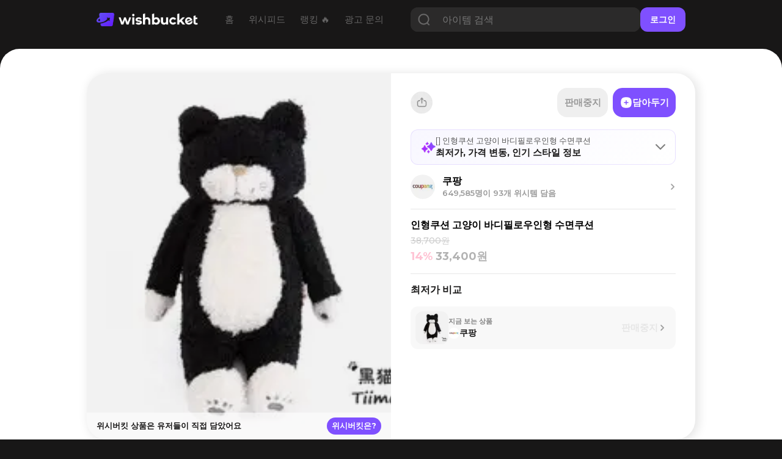

--- FILE ---
content_type: text/html; charset=utf-8
request_url: https://www.wishbucket.io/wishes/1015608
body_size: 25118
content:
<!DOCTYPE html><html lang="en" class="__variable_069ab3 __variable_a7fc6d __variable_646807 __variable_1b1c3c __variable_c85df0 __variable_29c15c __variable_37bcf9"><head><meta charSet="utf-8"/><meta name="viewport" content="width=device-width, initial-scale=1"/><link rel="preload" href="/_next/static/media/bf0b6634f251496a-s.p.woff2" as="font" crossorigin="" type="font/woff2"/><link rel="preload" href="/_next/static/media/d9e4ba27f6470bc0-s.p.woff2" as="font" crossorigin="" type="font/woff2"/><link rel="preload" href="/_next/static/media/ff840cfebfb63b0c-s.p.woff2" as="font" crossorigin="" type="font/woff2"/><link rel="preload" as="image" imageSrcSet="/_next/image?url=https%3A%2F%2Fd2gfz7wkiigkmv.cloudfront.net%2Fpickin%2F2%2F1%2F2%2FoxCjScjLSxmnmvjy1aGHXg&amp;w=640&amp;q=75 1x, /_next/image?url=https%3A%2F%2Fd2gfz7wkiigkmv.cloudfront.net%2Fpickin%2F2%2F1%2F2%2FoxCjScjLSxmnmvjy1aGHXg&amp;w=1080&amp;q=75 2x" fetchPriority="high"/><link rel="stylesheet" href="/_next/static/css/4c753c6242d06173.css" data-precedence="next"/><link rel="stylesheet" href="/_next/static/css/e2d6e10889344c3c.css" data-precedence="next"/><link rel="stylesheet" href="/_next/static/css/7972bab295926c93.css" data-precedence="next"/><link rel="stylesheet" href="/_next/static/css/731be9d366fccba1.css" data-precedence="next"/><link rel="stylesheet" href="/_next/static/css/1aaa077f40cf888d.css" data-precedence="next"/><link rel="preload" as="script" fetchPriority="low" href="/_next/static/chunks/webpack-8c1552ef4716e610.js"/><script src="/_next/static/chunks/fd9d1056-f6c2a22a88a0c85e.js" async=""></script><script src="/_next/static/chunks/7023-f0f53b3d4a8b3ba1.js" async=""></script><script src="/_next/static/chunks/main-app-55bbd77d79f9187f.js" async=""></script><script src="/_next/static/chunks/8173-c58f560276d72b84.js" async=""></script><script src="/_next/static/chunks/4880-ee98a5ad78b30841.js" async=""></script><script src="/_next/static/chunks/231-daf661f70f1d3dff.js" async=""></script><script src="/_next/static/chunks/app/(web)/(sub)/layout-02e0031857843e67.js" async=""></script><script src="/_next/static/chunks/8e1d74a4-f93c5746613db0cb.js" async=""></script><script src="/_next/static/chunks/3649-6c929663fbd2e7c1.js" async=""></script><script src="/_next/static/chunks/9368-7649f28bb19c09f7.js" async=""></script><script src="/_next/static/chunks/8045-75079be55963fb25.js" async=""></script><script src="/_next/static/chunks/5428-7502593c10f7f69a.js" async=""></script><script src="/_next/static/chunks/1851-ff753af660e2f270.js" async=""></script><script src="/_next/static/chunks/3304-362dba3df59fad08.js" async=""></script><script src="/_next/static/chunks/3097-0d38136c73457c5e.js" async=""></script><script src="/_next/static/chunks/7978-c81c5431b9b7c73b.js" async=""></script><script src="/_next/static/chunks/7222-e0ef405593664b3b.js" async=""></script><script src="/_next/static/chunks/9724-e79491e7cc49f3c1.js" async=""></script><script src="/_next/static/chunks/6058-ee718028a8a24e28.js" async=""></script><script src="/_next/static/chunks/3139-c1fe5a20d25200bc.js" async=""></script><script src="/_next/static/chunks/app/(web)/(sub)/wishes/%5Bid%5D/page-7e4dfe87ed886b60.js" async=""></script><script src="/_next/static/chunks/1691-770f9eab708f5b60.js" async=""></script><script src="/_next/static/chunks/app/layout-8e26ed225d834ab0.js" async=""></script><script src="/_next/static/chunks/app/error-7370e5f9e8a7386d.js" async=""></script><script src="/_next/static/chunks/3614-22217fb326ae379f.js" async=""></script><script src="/_next/static/chunks/8676-f6768a40f2a6f446.js" async=""></script><script src="/_next/static/chunks/app/(web)/layout-d120882485f35da6.js" async=""></script><script src="/_next/static/chunks/app/(web)/error-fac7b37d9acf8932.js" async=""></script><link rel="preload" href="https://pagead2.googlesyndication.com/pagead/js/adsbygoogle.js?client=ca-pub-5522722124900440" as="script"/><title> 인형쿠션 고양이 바디필로우인형 수면쿠션 - 위시버킷</title><meta name="description" content="위시템을 담는 단 하나의 장바구니"/><meta name="naver-site-verification" content="f55714f9db3ac0cdc838eb7511026ef650b92709"/><link rel="canonical" href="https://www.wishbucket.io/items/90489"/><link rel="alternate" hrefLang="en-US" href="https://us.wishbucket.io/items/90489"/><link rel="alternate" hrefLang="ja-JP" href="https://jp.wishbucket.io/items/90489"/><link rel="alternate" hrefLang="x-default" href="https://www.wishbucket.io/items/90489"/><meta property="og:title" content=" 인형쿠션 고양이 바디필로우인형 수면쿠션 - 위시버킷"/><meta property="og:description" content="위시템을 담는 단 하나의 장바구니"/><meta property="og:image" content="https://d2gfz7wkiigkmv.cloudfront.net/pickin/2/1/2/oxCjScjLSxmnmvjy1aGHXg"/><meta name="twitter:card" content="summary_large_image"/><meta name="twitter:site" content="@i_am_wishbucket"/><meta name="twitter:title" content=" 인형쿠션 고양이 바디필로우인형 수면쿠션 - 위시버킷"/><meta name="twitter:description" content="위시템을 담는 단 하나의 장바구니"/><meta name="twitter:image" content="https://d2gfz7wkiigkmv.cloudfront.net/pickin/2/1/2/oxCjScjLSxmnmvjy1aGHXg"/><link rel="icon" href="/favicon.ico" type="image/x-icon" sizes="64x64"/><link rel="icon" href="/icon.svg?faa03114115708dd" type="image/svg+xml" sizes="any"/><meta name="next-size-adjust"/><script src="/_next/static/chunks/polyfills-78c92fac7aa8fdd8.js" noModule=""></script></head><body><!--$?--><template id="B:0"></template><!--/$--><script src="/_next/static/chunks/webpack-8c1552ef4716e610.js" async=""></script><div hidden id="S:0"><nav><!--$--><div class="Navbar_navBox__dvLj2"><div class="Navbar_container__4nFYB"><div class="Navbar_left__Kl_7Y"><a href="/"><img alt="" loading="lazy" width="453" height="60" decoding="async" data-nimg="1" class="Navbar_logo__hwAbf" style="color:transparent" srcSet="/_next/image?url=%2F_next%2Fstatic%2Fmedia%2FwishbucketLogo.d1b6340c.png&amp;w=640&amp;q=75 1x, /_next/image?url=%2F_next%2Fstatic%2Fmedia%2FwishbucketLogo.d1b6340c.png&amp;w=1080&amp;q=75 2x" src="/_next/image?url=%2F_next%2Fstatic%2Fmedia%2FwishbucketLogo.d1b6340c.png&amp;w=1080&amp;q=75"/></a><ul class="NavbarMenu_container__yusR4"><li class="NavbarMenu_menuItem__jfoqp"><a target="_self" href="/"><span>홈</span></a></li><li class="NavbarMenu_menuItem__jfoqp"><a target="_self" href="/wishlists"><span>위시피드</span></a></li><li class="NavbarMenu_menuItem__jfoqp"><a target="_self" href="/explore"><span>랭킹 🔥</span></a></li><li class="NavbarMenu_menuItem__jfoqp"><a target="_blank" href="https://ad.wishbucket.io/datacenter"><span>광고 문의</span></a></li></ul></div><div class="Navbar_buttonContainer__WYnSa"><div class="Navbar_gap__WyX1j"></div><button class="Menu_menuButton__9L0iU" type="button" aria-haspopup="dialog" aria-expanded="false" aria-controls="radix-:Reafja:" data-state="closed"><div class="Menu_menuIcon__2E9qN"></div></button></div></div><div class="Navbar_testSearchBar__qOH2L"><div class="Navbar_testSearchBarTitle__dTKX1"><span>갖고 싶은 위시템,</span><div style="height:0.1rem"></div><span>담아두고 할인 시 알림받자 🔔</span></div><div class="TestSearchBar_searchBar__G0k0Z"><input type="text" placeholder="상품을 검색해보세요!" autofocus="" value=""/><button class="TestSearchBar_testSearchButton__CiYqn"><img alt="" loading="lazy" width="60" height="60" decoding="async" data-nimg="1" class="TestSearchBar_searchIcon__DfuPM" style="color:transparent" srcSet="/_next/image?url=%2F_next%2Fstatic%2Fmedia%2Ficon_search.a0cc66e1.png&amp;w=64&amp;q=75 1x, /_next/image?url=%2F_next%2Fstatic%2Fmedia%2Ficon_search.a0cc66e1.png&amp;w=128&amp;q=75 2x" src="/_next/image?url=%2F_next%2Fstatic%2Fmedia%2Ficon_search.a0cc66e1.png&amp;w=128&amp;q=75"/></button></div></div></div><!--/$--></nav><section class="layout_container__pqLUs"><div><section><script type="application/ld+json">{"@context":"https://schema.org","@type":"Product","brand":{"@type":"Brand","name":""},"description":"담을수록 행복해지는 위시버킷","image":["https://d2gfz7wkiigkmv.cloudfront.net/pickin/2/1/2/oxCjScjLSxmnmvjy1aGHXg"],"name":" 인형쿠션 고양이 바디필로우인형 수면쿠션 - 위시버킷","url":"https://www.wishbucket.io/wishes/1015608","offers":{"@type":"Offer","priceCurrency":"KRW","price":33400}}</script><div class="page_main__85KAO"><div class="page_tablet__bmM6x"><div class="ItemView_headSection__HxPN9"><div class="ItemView_imageContainer__28nJS"><div class="ItemView_imageMask__GS85E"></div><img alt="인형쿠션 고양이 바디필로우인형 수면쿠션" fetchPriority="high" width="500" height="500" decoding="async" data-nimg="1" class="ItemView_image__wCcLI" style="color:transparent" srcSet="/_next/image?url=https%3A%2F%2Fd2gfz7wkiigkmv.cloudfront.net%2Fpickin%2F2%2F1%2F2%2FoxCjScjLSxmnmvjy1aGHXg&amp;w=640&amp;q=75 1x, /_next/image?url=https%3A%2F%2Fd2gfz7wkiigkmv.cloudfront.net%2Fpickin%2F2%2F1%2F2%2FoxCjScjLSxmnmvjy1aGHXg&amp;w=1080&amp;q=75 2x" src="/_next/image?url=https%3A%2F%2Fd2gfz7wkiigkmv.cloudfront.net%2Fpickin%2F2%2F1%2F2%2FoxCjScjLSxmnmvjy1aGHXg&amp;w=1080&amp;q=75"/><div class="ItemView_imagePopUp__e_Q1I"><div class="ItemView_imageMessage__ljzG0">위시버킷 상품은 유저들이 직접 담았어요</div><a class="ItemView_imageButton__RuIW6" target="_blank" href="https://app.wishbucket.io/?link=https%3A%2F%2Fwww.wishbucket.io%2Fwishes%2F1015608%3F&amp;apn=io.phloxcorp.pickin&amp;isi=1585297694&amp;ibi=co.phlox.pickin">위시버킷은?</a></div></div><div class="ItemView_description__Sm4ls"><div class="ItemView_toolTipWrapper__E0RWf"><div><h1 class="ItemView_nameText__afTpX">인형쿠션 고양이 바디필로우인형 수면쿠션</h1></div><button class="CopyLink_isClosed__vOY0h"><img alt="shareImage" loading="lazy" width="36" height="36" decoding="async" data-nimg="1" style="color:transparent" srcSet="/_next/image?url=%2F_next%2Fstatic%2Fmedia%2Fupload_web.2f121159.png&amp;w=48&amp;q=75 1x, /_next/image?url=%2F_next%2Fstatic%2Fmedia%2Fupload_web.2f121159.png&amp;w=96&amp;q=75 2x" src="/_next/image?url=%2F_next%2Fstatic%2Fmedia%2Fupload_web.2f121159.png&amp;w=96&amp;q=75"/><div class="CopyLink_imageOverlay__qcxKe"></div></button></div><div style="height:.3rem"></div><template id="P:1"></template><div style="height:1.7rem"></div><div class="ItemButtons_buttons__tTFlC"><button class="ItemButtons_button__6De6b ItemButtons_buttonAdd__6Ulpa"><img alt="" loading="lazy" width="24" height="24" decoding="async" data-nimg="1" class="ItemButtons_buttonIcon__uVboR" style="color:transparent" srcSet="/_next/image?url=%2F_next%2Fstatic%2Fmedia%2Ficon_plus.260a056b.svg&amp;w=32&amp;q=75 1x, /_next/image?url=%2F_next%2Fstatic%2Fmedia%2Ficon_plus.260a056b.svg&amp;w=48&amp;q=75 2x" src="/_next/image?url=%2F_next%2Fstatic%2Fmedia%2Ficon_plus.260a056b.svg&amp;w=48&amp;q=75"/><p>담아두기</p></button><div style="width:.8rem"></div><a class="ItemButtons_button__6De6b ItemButtons_buttonLink__8_4xV ItemButtons_buttonDisabled__kO33l" target="_blank" href="http://click.linkprice.com/click.php?m=coupang&amp;a=A100680910&amp;l=9999&amp;l_cd1=3&amp;l_cd2=q&amp;tu=https%3A%2F%2Flink.coupang.com%2Fre%2FNONPROFITSDP%3Flptag%3DCFM55823273%26pageKey%3D6095109207%26itemId%3D11386585345%26vendorItemId%3D78662677736&amp;utm_source=wishbucket&amp;utm_medium=referral"><p>판매중지</p></a></div><div class="ItemView_divider__kxkwy"></div><template id="P:2"></template><div style="height:1.7rem"></div><div class="ItemView_dividerThick__WxSrr"></div><h2 class="ItemView_sectionTitle__VyT7T">정보 요약</h2><div class="Summary_container__d3CeD"><button class="Summary_header__MmA2w"><img alt="" loading="lazy" width="24" height="24" decoding="async" data-nimg="1" class="Summary_icon__VkN_p" style="color:transparent" srcSet="/_next/image?url=%2F_next%2Fstatic%2Fmedia%2Fpurple_spark.9c351b1a.png&amp;w=32&amp;q=75 1x, /_next/image?url=%2F_next%2Fstatic%2Fmedia%2Fpurple_spark.9c351b1a.png&amp;w=48&amp;q=75 2x" src="/_next/image?url=%2F_next%2Fstatic%2Fmedia%2Fpurple_spark.9c351b1a.png&amp;w=48&amp;q=75"/><div class="Summary_titleWrapper__u8gvk"><h3 class="Summary_title__mhG4p">최저가, 가격 변동, 인기 스타일 정보</h3></div><img alt="" loading="lazy" width="16" height="16" decoding="async" data-nimg="1" class="Summary_indicator__uTzvR" style="color:transparent" srcSet="/_next/image?url=%2F_next%2Fstatic%2Fmedia%2Farrow_next_black.8cac408f.svg&amp;w=16&amp;q=75 1x, /_next/image?url=%2F_next%2Fstatic%2Fmedia%2Farrow_next_black.8cac408f.svg&amp;w=32&amp;q=75 2x" src="/_next/image?url=%2F_next%2Fstatic%2Fmedia%2Farrow_next_black.8cac408f.svg&amp;w=32&amp;q=75"/></button></div><div style="height:1.6rem"></div></div></div><div class="page_divider__XSKI8"></div><div style="height:2rem;width:1.6rem"></div><template id="P:3"></template><div class="AdsenseBase_adSenseWrapper__5rlOd" aria-hidden="true"><ins class="adsbygoogle AdsenseBottom_responsive__diAYL" data-ad-client="ca-pub-5522722124900440" data-ad-slot="6700978055" data-ad-format="horizontal" data-full-width-responsive="false"></ins></div><div class="page_divider__XSKI8"></div><div class="PriceChart_container__fjRZG"><div class="PriceChart_header__Dnx_8"><h2 class="PriceChart_title__6MjqP">가격 그래프</h2><div class="PriceChart_subtitle__9UkY0">해당 판매처의 상품이 위시버킷에 저장된 시점부터 오늘까지 추적된 가격 정보입니다</div><div class="PriceChart_intervals__FxTtq"><button class="PriceChart_button__v_JIK false">1개월</button><button class="PriceChart_button__v_JIK PriceChart_selected__N6uUu">3개월</button><button class="PriceChart_button__v_JIK false">6개월</button><button class="PriceChart_button__v_JIK false">12개월</button></div></div><div class="PriceChart_chartContainer__2fKFG"><div class="recharts-responsive-container" style="width:100%;height:150px;min-width:0"></div></div><div><p class="PriceChart_warn__QDbMP">*첫 저장 후 기간 내 가격 변동이 생긴 시점을 보여드려요</p><div style="height:1.5rem"></div><div class="PriceChart_statBox___Czkk PriceChart_avgPrice__8gtxT"><p class="PriceChart_text1__CaaYD">평균가</p><p class="PriceChart_text1__CaaYD PriceChart_rightAlign__lHifc"></p><div style="width:1rem"></div><p class="PriceChart_text2__2nKlA">3개월<!-- --> 평균가</p></div><div style="height:0.6rem"></div></div><div class="PriceChart_statBox___Czkk PriceChart_currentPrice__ORsbs"><p class="PriceChart_text1__CaaYD">현재가</p><p class="PriceChart_text1__CaaYD PriceChart_rightAlign__lHifc">33,400원</p><div style="width:1rem"></div><p class="PriceChart_text2__2nKlA">26.01.21</p></div><div style="height:1.6rem"></div><div class="PriceChart_bottomBubble__xOwuP"><div class="PriceChart_bubbleTap__KOOBp"></div><div class="PriceChart_bottomBubbleTextButton__50qk7"><div class="PriceChart_bottomBubbleText__LlHVn">할인/재입고 시 알려드릴까요? 🔔</div><a target="_blank" class="PriceChart_bubbleButton___mQMk" href="https://app.wishbucket.io/?link=https%3A%2F%2Fwww.wishbucket.io%2Fwishes%2F1015608%3F&amp;apn=io.phloxcorp.pickin&amp;isi=1585297694&amp;ibi=co.phlox.pickin">알림 받기</a></div></div><div style="height:2rem"></div></div><div class="PriceChart_summary__jy4fk"><div class="Summary_container__d3CeD"><button class="Summary_header__MmA2w"><img alt="" loading="lazy" width="24" height="24" decoding="async" data-nimg="1" class="Summary_icon__VkN_p" style="color:transparent" srcSet="/_next/image?url=%2F_next%2Fstatic%2Fmedia%2Fprice_bar.0cfb78ef.png&amp;w=32&amp;q=75 1x, /_next/image?url=%2F_next%2Fstatic%2Fmedia%2Fprice_bar.0cfb78ef.png&amp;w=48&amp;q=75 2x" src="/_next/image?url=%2F_next%2Fstatic%2Fmedia%2Fprice_bar.0cfb78ef.png&amp;w=48&amp;q=75"/><div class="Summary_titleWrapper__u8gvk"><h3 class="Summary_title__mhG4p">가격 및 할인 정보</h3></div><img alt="" loading="lazy" width="16" height="16" decoding="async" data-nimg="1" class="Summary_indicator__uTzvR" style="color:transparent" srcSet="/_next/image?url=%2F_next%2Fstatic%2Fmedia%2Farrow_next_black.8cac408f.svg&amp;w=16&amp;q=75 1x, /_next/image?url=%2F_next%2Fstatic%2Fmedia%2Farrow_next_black.8cac408f.svg&amp;w=32&amp;q=75 2x" src="/_next/image?url=%2F_next%2Fstatic%2Fmedia%2Farrow_next_black.8cac408f.svg&amp;w=32&amp;q=75"/></button></div></div><div class="PriceChart_divider__hGxKH"></div><div class="ComparePriceList_compareContainer__nX9tL"><h2 class="ComparePriceList_compareTitle__IxtJa">최저가 비교</h2><div class="ComparePriceList_compareStoreList__SMpQt"><button class="StoreItemStore_store__JT1sA" type="button" aria-haspopup="dialog" aria-expanded="false" aria-controls="radix-:Rac39uuubsbfja:" data-state="closed"><div class="StoreItemStore_rightContainer__CRxel"><div class="StoreItemStore_itemContainer__elL63"><img alt="" loading="lazy" width="54" height="54" decoding="async" data-nimg="1" class="StoreItemStore_itemImage__z8hLJ" style="color:transparent" srcSet="/_next/image?url=https%3A%2F%2Fd2gfz7wkiigkmv.cloudfront.net%2Fpickin%2F2%2F1%2F2%2FoxCjScjLSxmnmvjy1aGHXg&amp;w=64&amp;q=75 1x, /_next/image?url=https%3A%2F%2Fd2gfz7wkiigkmv.cloudfront.net%2Fpickin%2F2%2F1%2F2%2FoxCjScjLSxmnmvjy1aGHXg&amp;w=128&amp;q=75 2x" src="/_next/image?url=https%3A%2F%2Fd2gfz7wkiigkmv.cloudfront.net%2Fpickin%2F2%2F1%2F2%2FoxCjScjLSxmnmvjy1aGHXg&amp;w=128&amp;q=75"/><div class="StoreItemStore_itemImageOverlay__9_NLM"></div></div><div class="StoreItemStore_storeInnerContainer__XOzGZ"><div class="StoreItemStore_storeNow__4O6b2">지금 보는 상품</div><div class="StoreItemStore_storeInfo__aXmZT"><div class="StoreItemStore_storeImageContainer__WzzoX"><img alt="" loading="lazy" width="18" height="18" decoding="async" data-nimg="1" class="StoreItemStore_storeImage__XP0Sh" style="color:transparent" srcSet="/_next/image?url=https%3A%2F%2Fd2gfz7wkiigkmv.cloudfront.net%2Fpickin%2F2%2F3%2F3%2FM2I-m-ycRDOAfvtFLCBtCA&amp;w=32&amp;q=75 1x, /_next/image?url=https%3A%2F%2Fd2gfz7wkiigkmv.cloudfront.net%2Fpickin%2F2%2F3%2F3%2FM2I-m-ycRDOAfvtFLCBtCA&amp;w=48&amp;q=75 2x" src="/_next/image?url=https%3A%2F%2Fd2gfz7wkiigkmv.cloudfront.net%2Fpickin%2F2%2F3%2F3%2FM2I-m-ycRDOAfvtFLCBtCA&amp;w=48&amp;q=75"/><div class="StoreItemStore_imageOverlay__DOoME"></div></div><div class="StoreItemStore_storeName__YckEk">쿠팡</div></div></div></div><div class="StoreItemStore_storePriceContainer__ROW8s"><div class="StoreItemStore_isFailed__OAGyT">판매중지</div><img alt="" loading="lazy" width="12" height="12" decoding="async" data-nimg="1" style="color:transparent" srcSet="/_next/image?url=%2F_next%2Fstatic%2Fmedia%2Ficon_brand_move.7c270ea8.png&amp;w=16&amp;q=75 1x, /_next/image?url=%2F_next%2Fstatic%2Fmedia%2Ficon_brand_move.7c270ea8.png&amp;w=32&amp;q=75 2x" src="/_next/image?url=%2F_next%2Fstatic%2Fmedia%2Ficon_brand_move.7c270ea8.png&amp;w=32&amp;q=75"/></div></button></div><div style="height:0.4rem"></div><a target="_blank" class="ComparePriceList_downloadLink__jqGdw" href="https://app.wishbucket.io/?link=https%3A%2F%2Fwww.wishbucket.io%2Fwishes%2F1015608%3F&amp;apn=io.phloxcorp.pickin&amp;isi=1585297694&amp;ibi=co.phlox.pickin"><img alt="" loading="lazy" width="13.3" height="13.6" decoding="async" data-nimg="1" style="color:transparent" srcSet="/_next/image?url=%2F_next%2Fstatic%2Fmedia%2Ficon_search_grey.04c7e58e.png&amp;w=16&amp;q=75 1x, /_next/image?url=%2F_next%2Fstatic%2Fmedia%2Ficon_search_grey.04c7e58e.png&amp;w=32&amp;q=75 2x" src="/_next/image?url=%2F_next%2Fstatic%2Fmedia%2Ficon_search_grey.04c7e58e.png&amp;w=32&amp;q=75"/><span class="ComparePriceList_downloadLinkText__lHBJc">최저가 통합 검색</span><img alt="" loading="lazy" width="150" height="54" decoding="async" data-nimg="1" class="ComparePriceList_iconPriceSearch__TyOxE" style="color:transparent" srcSet="/_next/image?url=%2F_next%2Fstatic%2Fmedia%2Ficon_price_search.3f543059.png&amp;w=256&amp;q=75 1x, /_next/image?url=%2F_next%2Fstatic%2Fmedia%2Ficon_price_search.3f543059.png&amp;w=384&amp;q=75 2x" src="/_next/image?url=%2F_next%2Fstatic%2Fmedia%2Ficon_price_search.3f543059.png&amp;w=384&amp;q=75"/></a><div style="height:2rem"></div></div><a target="_blank" href="https://app.wishbucket.io/?link=https%3A%2F%2Fwww.wishbucket.io%2Fwishes%2F1015608%3F&amp;apn=io.phloxcorp.pickin&amp;isi=1585297694&amp;ibi=co.phlox.pickin"><img alt="" loading="lazy" width="1125" height="549" decoding="async" data-nimg="1" class="ComparePriceList_banner__0DL3G" style="color:transparent" srcSet="/_next/image?url=%2F_next%2Fstatic%2Fmedia%2Fcompare_price_banner.35e5087e.png&amp;w=1200&amp;q=75 1x, /_next/image?url=%2F_next%2Fstatic%2Fmedia%2Fcompare_price_banner.35e5087e.png&amp;w=3840&amp;q=75 2x" src="/_next/image?url=%2F_next%2Fstatic%2Fmedia%2Fcompare_price_banner.35e5087e.png&amp;w=3840&amp;q=75"/></a><div style="height:2rem;width:1.6rem"></div></div><div class="page_web__EfqXU"><div class="page_topContainer___4JtG"><div class="page_gap__044FA"><div class="AdsenseBase_adSenseWrapper__5rlOd" aria-hidden="true"><ins class="adsbygoogle AdsenseRight_responsive__7KeFp" data-ad-client="ca-pub-5522722124900440" data-ad-slot="9004847739" data-ad-format="vertical" data-full-width-responsive="false"></ins></div></div><div class="ItemWebView_headSection__rhaf5"><div class="ItemWebView_imageContainer__LFtJf"><div class="ItemWebView_imageMask__iaBXx"></div><img alt="" fetchPriority="high" width="500" height="602" decoding="async" data-nimg="1" class="ItemWebView_image__m_dOT" style="color:transparent" srcSet="/_next/image?url=https%3A%2F%2Fd2gfz7wkiigkmv.cloudfront.net%2Fpickin%2F2%2F1%2F2%2FoxCjScjLSxmnmvjy1aGHXg&amp;w=640&amp;q=75 1x, /_next/image?url=https%3A%2F%2Fd2gfz7wkiigkmv.cloudfront.net%2Fpickin%2F2%2F1%2F2%2FoxCjScjLSxmnmvjy1aGHXg&amp;w=1080&amp;q=75 2x" src="/_next/image?url=https%3A%2F%2Fd2gfz7wkiigkmv.cloudfront.net%2Fpickin%2F2%2F1%2F2%2FoxCjScjLSxmnmvjy1aGHXg&amp;w=1080&amp;q=75"/><div class="ItemWebView_imagePopUp__5RzVO"><div class="ItemWebView_imageMessage__6_aPe">위시버킷 상품은 유저들이 직접 담았어요</div><a class="ItemWebView_imageButton__wxqP8" target="_blank" href="https://app.wishbucket.io/H3Xd">위시버킷은?</a></div></div><div class="ItemWebView_description__fqeHe"><div class="ItemWebView_itemSideContainer__LKnGD"><div class="ItemButton_buttonContainer__mxBRd"><button class="CopyLink_isClosed__vOY0h"><img alt="shareImage" loading="lazy" width="36" height="36" decoding="async" data-nimg="1" style="color:transparent" srcSet="/_next/image?url=%2F_next%2Fstatic%2Fmedia%2Fupload_web.2f121159.png&amp;w=48&amp;q=75 1x, /_next/image?url=%2F_next%2Fstatic%2Fmedia%2Fupload_web.2f121159.png&amp;w=96&amp;q=75 2x" src="/_next/image?url=%2F_next%2Fstatic%2Fmedia%2Fupload_web.2f121159.png&amp;w=96&amp;q=75"/><div class="CopyLink_imageOverlay__qcxKe"></div></button><div class="ItemButtons_buttons__tTFlC"><button class="ItemButtons_button__6De6b ItemButtons_buttonAdd__6Ulpa"><img alt="" loading="lazy" width="24" height="24" decoding="async" data-nimg="1" class="ItemButtons_buttonIcon__uVboR" style="color:transparent" srcSet="/_next/image?url=%2F_next%2Fstatic%2Fmedia%2Ficon_plus.260a056b.svg&amp;w=32&amp;q=75 1x, /_next/image?url=%2F_next%2Fstatic%2Fmedia%2Ficon_plus.260a056b.svg&amp;w=48&amp;q=75 2x" src="/_next/image?url=%2F_next%2Fstatic%2Fmedia%2Ficon_plus.260a056b.svg&amp;w=48&amp;q=75"/><p>담아두기</p></button><div style="width:.8rem"></div><a class="ItemButtons_button__6De6b ItemButtons_buttonLink__8_4xV ItemButtons_buttonDisabled__kO33l" target="_blank" href="http://click.linkprice.com/click.php?m=coupang&amp;a=A100680910&amp;l=9999&amp;l_cd1=3&amp;l_cd2=q&amp;tu=https%3A%2F%2Flink.coupang.com%2Fre%2FNONPROFITSDP%3Flptag%3DCFM55823273%26pageKey%3D6095109207%26itemId%3D11386585345%26vendorItemId%3D78662677736&amp;utm_source=wishbucket&amp;utm_medium=referral"><p>판매중지</p></a></div></div><div style="height:2rem"></div><div class="Summary_container__d3CeD"><button class="Summary_header__MmA2w"><img alt="" loading="lazy" width="24" height="24" decoding="async" data-nimg="1" class="Summary_icon__VkN_p" style="color:transparent" srcSet="/_next/image?url=%2F_next%2Fstatic%2Fmedia%2Fpurple_spark.9c351b1a.png&amp;w=32&amp;q=75 1x, /_next/image?url=%2F_next%2Fstatic%2Fmedia%2Fpurple_spark.9c351b1a.png&amp;w=48&amp;q=75 2x" src="/_next/image?url=%2F_next%2Fstatic%2Fmedia%2Fpurple_spark.9c351b1a.png&amp;w=48&amp;q=75"/><div class="Summary_titleWrapper__u8gvk"><h3 class="Summary_title__mhG4p">최저가, 가격 변동, 인기 스타일 정보</h3></div><img alt="" loading="lazy" width="16" height="16" decoding="async" data-nimg="1" class="Summary_indicator__uTzvR" style="color:transparent" srcSet="/_next/image?url=%2F_next%2Fstatic%2Fmedia%2Farrow_next_black.8cac408f.svg&amp;w=16&amp;q=75 1x, /_next/image?url=%2F_next%2Fstatic%2Fmedia%2Farrow_next_black.8cac408f.svg&amp;w=32&amp;q=75 2x" src="/_next/image?url=%2F_next%2Fstatic%2Fmedia%2Farrow_next_black.8cac408f.svg&amp;w=32&amp;q=75"/></button></div><template id="P:4"></template><div class="ItemWebView_divider__M2Qr4"></div><div style="height:1.6rem"></div><h1 class="ItemWebView_nameText__HbXpT">인형쿠션 고양이 바디필로우인형 수면쿠션</h1><div style="height:.3rem"></div><template id="P:5"></template><div class="ItemWebView_divider__M2Qr4"></div><div style="height:1.6rem"></div><div class="ComparePriceList_compareContainer__nX9tL"><h2 class="ComparePriceList_compareTitle__IxtJa">최저가 비교</h2><div class="ComparePriceList_compareStoreList__SMpQt"><button class="StoreItemStore_store__JT1sA" type="button" aria-haspopup="dialog" aria-expanded="false" aria-controls="radix-:Rktkl9uuubsbfja:" data-state="closed"><div class="StoreItemStore_rightContainer__CRxel"><div class="StoreItemStore_itemContainer__elL63"><img alt="" loading="lazy" width="54" height="54" decoding="async" data-nimg="1" class="StoreItemStore_itemImage__z8hLJ" style="color:transparent" srcSet="/_next/image?url=https%3A%2F%2Fd2gfz7wkiigkmv.cloudfront.net%2Fpickin%2F2%2F1%2F2%2FoxCjScjLSxmnmvjy1aGHXg&amp;w=64&amp;q=75 1x, /_next/image?url=https%3A%2F%2Fd2gfz7wkiigkmv.cloudfront.net%2Fpickin%2F2%2F1%2F2%2FoxCjScjLSxmnmvjy1aGHXg&amp;w=128&amp;q=75 2x" src="/_next/image?url=https%3A%2F%2Fd2gfz7wkiigkmv.cloudfront.net%2Fpickin%2F2%2F1%2F2%2FoxCjScjLSxmnmvjy1aGHXg&amp;w=128&amp;q=75"/><div class="StoreItemStore_itemImageOverlay__9_NLM"></div></div><div class="StoreItemStore_storeInnerContainer__XOzGZ"><div class="StoreItemStore_storeNow__4O6b2">지금 보는 상품</div><div class="StoreItemStore_storeInfo__aXmZT"><div class="StoreItemStore_storeImageContainer__WzzoX"><img alt="" loading="lazy" width="18" height="18" decoding="async" data-nimg="1" class="StoreItemStore_storeImage__XP0Sh" style="color:transparent" srcSet="/_next/image?url=https%3A%2F%2Fd2gfz7wkiigkmv.cloudfront.net%2Fpickin%2F2%2F3%2F3%2FM2I-m-ycRDOAfvtFLCBtCA&amp;w=32&amp;q=75 1x, /_next/image?url=https%3A%2F%2Fd2gfz7wkiigkmv.cloudfront.net%2Fpickin%2F2%2F3%2F3%2FM2I-m-ycRDOAfvtFLCBtCA&amp;w=48&amp;q=75 2x" src="/_next/image?url=https%3A%2F%2Fd2gfz7wkiigkmv.cloudfront.net%2Fpickin%2F2%2F3%2F3%2FM2I-m-ycRDOAfvtFLCBtCA&amp;w=48&amp;q=75"/><div class="StoreItemStore_imageOverlay__DOoME"></div></div><div class="StoreItemStore_storeName__YckEk">쿠팡</div></div></div></div><div class="StoreItemStore_storePriceContainer__ROW8s"><div class="StoreItemStore_isFailed__OAGyT">판매중지</div><img alt="" loading="lazy" width="12" height="12" decoding="async" data-nimg="1" style="color:transparent" srcSet="/_next/image?url=%2F_next%2Fstatic%2Fmedia%2Ficon_brand_move.7c270ea8.png&amp;w=16&amp;q=75 1x, /_next/image?url=%2F_next%2Fstatic%2Fmedia%2Ficon_brand_move.7c270ea8.png&amp;w=32&amp;q=75 2x" src="/_next/image?url=%2F_next%2Fstatic%2Fmedia%2Ficon_brand_move.7c270ea8.png&amp;w=32&amp;q=75"/></div></button></div><div style="height:0.4rem"></div><a target="_blank" class="ComparePriceList_downloadLink__jqGdw" href="https://app.wishbucket.io/?link=https%3A%2F%2Fwww.wishbucket.io%2Fwishes%2F1015608%3F&amp;apn=io.phloxcorp.pickin&amp;isi=1585297694&amp;ibi=co.phlox.pickin"><img alt="" loading="lazy" width="13.3" height="13.6" decoding="async" data-nimg="1" style="color:transparent" srcSet="/_next/image?url=%2F_next%2Fstatic%2Fmedia%2Ficon_search_grey.04c7e58e.png&amp;w=16&amp;q=75 1x, /_next/image?url=%2F_next%2Fstatic%2Fmedia%2Ficon_search_grey.04c7e58e.png&amp;w=32&amp;q=75 2x" src="/_next/image?url=%2F_next%2Fstatic%2Fmedia%2Ficon_search_grey.04c7e58e.png&amp;w=32&amp;q=75"/><span class="ComparePriceList_downloadLinkText__lHBJc">최저가 통합 검색</span><img alt="" loading="lazy" width="150" height="54" decoding="async" data-nimg="1" class="ComparePriceList_iconPriceSearch__TyOxE" style="color:transparent" srcSet="/_next/image?url=%2F_next%2Fstatic%2Fmedia%2Ficon_price_search.3f543059.png&amp;w=256&amp;q=75 1x, /_next/image?url=%2F_next%2Fstatic%2Fmedia%2Ficon_price_search.3f543059.png&amp;w=384&amp;q=75 2x" src="/_next/image?url=%2F_next%2Fstatic%2Fmedia%2Ficon_price_search.3f543059.png&amp;w=384&amp;q=75"/></a><div style="height:2rem"></div></div><a target="_blank" href="https://app.wishbucket.io/?link=https%3A%2F%2Fwww.wishbucket.io%2Fwishes%2F1015608%3F&amp;apn=io.phloxcorp.pickin&amp;isi=1585297694&amp;ibi=co.phlox.pickin"><img alt="" loading="lazy" width="1125" height="549" decoding="async" data-nimg="1" class="ComparePriceList_banner__0DL3G" style="color:transparent" srcSet="/_next/image?url=%2F_next%2Fstatic%2Fmedia%2Fcompare_price_banner.35e5087e.png&amp;w=1200&amp;q=75 1x, /_next/image?url=%2F_next%2Fstatic%2Fmedia%2Fcompare_price_banner.35e5087e.png&amp;w=3840&amp;q=75 2x" src="/_next/image?url=%2F_next%2Fstatic%2Fmedia%2Fcompare_price_banner.35e5087e.png&amp;w=3840&amp;q=75"/></a></div></div></div><div class="page_gap__044FA"><div class="AdsenseBase_adSenseWrapper__5rlOd" aria-hidden="true"><ins class="adsbygoogle AdsenseRight_responsive__7KeFp" data-ad-client="ca-pub-5522722124900440" data-ad-slot="7026492671" data-ad-format="vertical" data-full-width-responsive="false"></ins></div></div></div><div class="AdsenseBase_adSenseWrapper__5rlOd" aria-hidden="true"><ins class="adsbygoogle AdsenseBottom_responsive__diAYL" data-ad-client="ca-pub-5522722124900440" data-ad-slot="6700978055" data-ad-format="horizontal" data-full-width-responsive="false"></ins></div></div><div style="height:2rem;width:1.6rem"></div><div class="RelatedItems_relatedItem__X6TjW"><h2 class="RelatedItems_relatedItemTitle__D38YU">이 상품과 함께 본 상품</h2><div class="RelatedItems_subtitle__2xNIG">사람들이 저장한 위시템을 구경해보세요!</div><div style="height:1.6rem;width:1.6rem"></div><div class="RelatedItems_loading___G1op"><div style="width:100%;height:70%;border-radius:3.6rem;background-color:white;display:flex;place-content:center"><!--$!--><template data-dgst="BAILOUT_TO_CLIENT_SIDE_RENDERING"></template><!--/$--></div></div><div style="height:4rem;width:1.6rem"></div></div><div class="AdsenseBase_adSenseWrapper__5rlOd" aria-hidden="true"><ins class="adsbygoogle AdsenseBottom_responsive__diAYL" data-ad-client="ca-pub-5522722124900440" data-ad-slot="6700978055" data-ad-format="horizontal" data-full-width-responsive="false"></ins></div></div></section><div class="Footer_outerContainer__hm5yr"><div class="Footer_container__k60EO"><p class="Footer_title__dJVl4">(주)플록스</p><p class="Footer_content__q_YAq"><span class="Footer_bold__waI29">대표이사</span> 이은성 | <span class="Footer_bold__waI29">사업자등록번호</span> 204-86-58239<br/>통신판매업 제 2025-서울강남-00390호<br/>서울특별시 강남구 테헤란로6길 26, 3층<br/><span class="Footer_bold__waI29">고객 문의 </span>help@wishbucket.io<br/>* 위시버킷은 정보 중개자로서 상품 판매와는 직접적인 관련이 없으므로, 상품 및 주문 문의는 <span class="Footer_underline__3PKll">&#x27;사이트 방문&#x27;</span> 버튼을 클릭하여 해당 판매처로 남겨주시기 바랍니다.</p><div class="Footer_sns__9VPPK"><div class="Footer_icons__zRpxq"><a target="_blank" rel="nofollow" href="https://www.instagram.com/i_am_wishbucket/"><img alt="" loading="lazy" width="108" height="108" decoding="async" data-nimg="1" style="color:transparent" srcSet="/_next/image?url=%2F_next%2Fstatic%2Fmedia%2Ficon_instagram.289f295b.png&amp;w=128&amp;q=75 1x, /_next/image?url=%2F_next%2Fstatic%2Fmedia%2Ficon_instagram.289f295b.png&amp;w=256&amp;q=75 2x" src="/_next/image?url=%2F_next%2Fstatic%2Fmedia%2Ficon_instagram.289f295b.png&amp;w=256&amp;q=75"/></a><a target="_blank" rel="nofollow" href="https://twitter.com/I_am_wishbucket"><img alt="" loading="lazy" width="108" height="108" decoding="async" data-nimg="1" style="color:transparent" srcSet="/_next/image?url=%2F_next%2Fstatic%2Fmedia%2Ficon_twitter.4dafecda.png&amp;w=128&amp;q=75 1x, /_next/image?url=%2F_next%2Fstatic%2Fmedia%2Ficon_twitter.4dafecda.png&amp;w=256&amp;q=75 2x" src="/_next/image?url=%2F_next%2Fstatic%2Fmedia%2Ficon_twitter.4dafecda.png&amp;w=256&amp;q=75"/></a><a target="_blank" rel="nofollow" href="https://blog.naver.com/wishbucket_official"><img alt="" loading="lazy" width="108" height="108" decoding="async" data-nimg="1" style="color:transparent" srcSet="/_next/image?url=%2F_next%2Fstatic%2Fmedia%2Ficon_naver.ca4e2a8a.png&amp;w=128&amp;q=75 1x, /_next/image?url=%2F_next%2Fstatic%2Fmedia%2Ficon_naver.ca4e2a8a.png&amp;w=256&amp;q=75 2x" src="/_next/image?url=%2F_next%2Fstatic%2Fmedia%2Ficon_naver.ca4e2a8a.png&amp;w=256&amp;q=75"/></a></div></div><div class="Footer_download__77mTh"><a target="_blank" href="https://apps.apple.com/kr/app/%EC%9C%84%EC%8B%9C%EB%B2%84%ED%82%B7-%EC%9C%84%EC%8B%9C%ED%85%9C-%EC%A0%80%EC%9E%A5-%EA%B0%80%EA%B2%A9%EB%B9%84%EA%B5%90/id1585297694"><button class="Footer_button__szg4y"><img alt="" loading="lazy" width="85" height="84" decoding="async" data-nimg="1" class="Footer_icon__Y8u_g" style="color:transparent" srcSet="/_next/image?url=%2F_next%2Fstatic%2Fmedia%2Ficon_appstore.da604f8b.png&amp;w=96&amp;q=75 1x, /_next/image?url=%2F_next%2Fstatic%2Fmedia%2Ficon_appstore.da604f8b.png&amp;w=256&amp;q=75 2x" src="/_next/image?url=%2F_next%2Fstatic%2Fmedia%2Ficon_appstore.da604f8b.png&amp;w=256&amp;q=75"/><p class="Footer_text__j3EMB">App Store</p></button></a><a target="_blank" href="https://play.google.com/store/apps/details?id=io.phloxcorp.pickin"><button class="Footer_button__szg4y"><img alt="" loading="lazy" width="84" height="84" decoding="async" data-nimg="1" class="Footer_icon__Y8u_g" style="color:transparent" srcSet="/_next/image?url=%2F_next%2Fstatic%2Fmedia%2Ficon_playstore.b8ab8be5.png&amp;w=96&amp;q=75 1x, /_next/image?url=%2F_next%2Fstatic%2Fmedia%2Ficon_playstore.b8ab8be5.png&amp;w=256&amp;q=75 2x" src="/_next/image?url=%2F_next%2Fstatic%2Fmedia%2Ficon_playstore.b8ab8be5.png&amp;w=256&amp;q=75"/><p class="Footer_text__j3EMB">Google Play</p></button></a><a target="_blank" href="https://chromewebstore.google.com/detail/%EC%9C%84%EC%8B%9C%EB%B2%84%ED%82%B7-wishbucket/glckfgggilcgnagngdlplfadipgkioeb?hl=ko&amp;pli=1"><button class="Footer_button__szg4y" style="padding:0"><img alt="" loading="lazy" width="152" height="48" decoding="async" data-nimg="1" style="color:transparent" srcSet="/_next/image?url=%2F_next%2Fstatic%2Fmedia%2Fdownload_extension_footer.2c1104c9.png&amp;w=256&amp;q=75 1x, /_next/image?url=%2F_next%2Fstatic%2Fmedia%2Fdownload_extension_footer.2c1104c9.png&amp;w=384&amp;q=75 2x" src="/_next/image?url=%2F_next%2Fstatic%2Fmedia%2Fdownload_extension_footer.2c1104c9.png&amp;w=384&amp;q=75"/></button></a></div></div></div></div><!--$!--><template data-dgst="BAILOUT_TO_CLIENT_SIDE_RENDERING"></template><!--/$--><!--$!--><template data-dgst="BAILOUT_TO_CLIENT_SIDE_RENDERING"></template><!--/$--><!--$--><!--/$--></section></div><script>(self.__next_f=self.__next_f||[]).push([0]);self.__next_f.push([2,null])</script><script>self.__next_f.push([1,"1:HL[\"/_next/static/media/1755441e3a2fa970-s.p.woff2\",\"font\",{\"crossOrigin\":\"\",\"type\":\"font/woff2\"}]\n2:HL[\"/_next/static/media/636a5ac981f94f8b-s.p.woff2\",\"font\",{\"crossOrigin\":\"\",\"type\":\"font/woff2\"}]\n3:HL[\"/_next/static/media/6f6ace8e4a4996ee-s.p.woff2\",\"font\",{\"crossOrigin\":\"\",\"type\":\"font/woff2\"}]\n4:HL[\"/_next/static/media/84fbb979322f624b-s.p.otf\",\"font\",{\"crossOrigin\":\"\",\"type\":\"font/otf\"}]\n5:HL[\"/_next/static/media/904be59b21bd51cb-s.p.woff2\",\"font\",{\"crossOrigin\":\"\",\"type\":\"font/woff2\"}]\n6:HL[\"/_next/static/media/bf0b6634f251496a-s.p.woff2\",\"font\",{\"crossOrigin\":\"\",\"type\":\"font/woff2\"}]\n7:HL[\"/_next/static/media/d9e4ba27f6470bc0-s.p.woff2\",\"font\",{\"crossOrigin\":\"\",\"type\":\"font/woff2\"}]\n8:HL[\"/_next/static/media/ff840cfebfb63b0c-s.p.woff2\",\"font\",{\"crossOrigin\":\"\",\"type\":\"font/woff2\"}]\n9:HL[\"/_next/static/css/4c753c6242d06173.css\",\"style\"]\na:HL[\"/_next/static/css/e2d6e10889344c3c.css\",\"style\"]\nb:HL[\"/_next/static/css/7972bab295926c93.css\",\"style\"]\nc:HL[\"/_next/static/css/731be9d366fccba1.css\",\"style\"]\nd:HL[\"/_next/static/css/1aaa077f40cf888d.css\",\"style\"]\n"])</script><script>self.__next_f.push([1,"e:I[95751,[],\"\"]\n11:I[39275,[],\"\"]\n13:I[61343,[],\"\"]\n14:I[231,[\"8173\",\"static/chunks/8173-c58f560276d72b84.js\",\"4880\",\"static/chunks/4880-ee98a5ad78b30841.js\",\"231\",\"static/chunks/231-daf661f70f1d3dff.js\",\"3783\",\"static/chunks/app/(web)/(sub)/layout-02e0031857843e67.js\"],\"\"]\n15:I[38173,[\"7699\",\"static/chunks/8e1d74a4-f93c5746613db0cb.js\",\"8173\",\"static/chunks/8173-c58f560276d72b84.js\",\"4880\",\"static/chunks/4880-ee98a5ad78b30841.js\",\"231\",\"static/chunks/231-daf661f70f1d3dff.js\",\"3649\",\"static/chunks/3649-6c929663fbd2e7c1.js\",\"9368\",\"static/chunks/9368-7649f28bb19c09f7.js\",\"8045\",\"static/chunks/8045-75079be55963fb25.js\",\"5428\",\"static/chunks/5428-7502593c10f7f69a.js\",\"1851\",\"static/chunks/1851-ff753af660e2f270.js\",\"3304\",\"static/chunks/3304-362dba3df59fad08.js\",\"3097\",\"static/chunks/3097-0d38136c73457c5e.js\",\"7978\",\"static/chunks/7978-c81c5431b9b7c73b.js\",\"7222\",\"static/chunks/7222-e0ef405593664b3b.js\",\"9724\",\"static/chunks/9724-e79491e7cc49f3c1.js\",\"6058\",\"static/chunks/6058-ee718028a8a24e28.js\",\"3139\",\"static/chunks/3139-c1fe5a20d25200bc.js\",\"4627\",\"static/chunks/app/(web)/(sub)/wishes/%5Bid%5D/page-7e4dfe87ed886b60.js\"],\"Image\"]\n16:I[94903,[\"8173\",\"static/chunks/8173-c58f560276d72b84.js\",\"4880\",\"static/chunks/4880-ee98a5ad78b30841.js\",\"231\",\"static/chunks/231-daf661f70f1d3dff.js\",\"3783\",\"static/chunks/app/(web)/(sub)/layout-02e0031857843e67.js\"],\"default\"]\n18:I[8018,[\"4880\",\"static/chunks/4880-ee98a5ad78b30841.js\",\"3649\",\"static/chunks/3649-6c929663fbd2e7c1.js\",\"9368\",\"static/chunks/9368-7649f28bb19c09f7.js\",\"1691\",\"static/chunks/1691-770f9eab708f5b60.js\",\"3185\",\"static/chunks/app/layout-8e26ed225d834ab0.js\"],\"ApolloWrapper\"]\n19:I[53598,[\"4880\",\"static/chunks/4880-ee98a5ad78b30841.js\",\"3649\",\"static/chunks/3649-6c929663fbd2e7c1.js\",\"9368\",\"static/chunks/9368-7649f28bb19c09f7.js\",\"1691\",\"static/chunks/1691-770f9eab708f5b60.js\",\"3185\",\"static/chunks/app/layout-8e26ed225d834ab0.js\"],\"AuthProvider\"]\n1a:I[30475,[\"4880\",\"static/chunks/4880-ee98a5ad78b30841.js\",\"3649\",\"static/chunks/3649-6c929663fbd2e7c1.js\",\"9368\",\"st"])</script><script>self.__next_f.push([1,"atic/chunks/9368-7649f28bb19c09f7.js\",\"1691\",\"static/chunks/1691-770f9eab708f5b60.js\",\"3185\",\"static/chunks/app/layout-8e26ed225d834ab0.js\"],\"ToastProvider\"]\n1b:I[87509,[\"4880\",\"static/chunks/4880-ee98a5ad78b30841.js\",\"3649\",\"static/chunks/3649-6c929663fbd2e7c1.js\",\"9368\",\"static/chunks/9368-7649f28bb19c09f7.js\",\"1691\",\"static/chunks/1691-770f9eab708f5b60.js\",\"3185\",\"static/chunks/app/layout-8e26ed225d834ab0.js\"],\"BucketsProvider\"]\n1c:I[44347,[\"4880\",\"static/chunks/4880-ee98a5ad78b30841.js\",\"3649\",\"static/chunks/3649-6c929663fbd2e7c1.js\",\"9368\",\"static/chunks/9368-7649f28bb19c09f7.js\",\"1691\",\"static/chunks/1691-770f9eab708f5b60.js\",\"3185\",\"static/chunks/app/layout-8e26ed225d834ab0.js\"],\"default\"]\n1d:I[77363,[\"8173\",\"static/chunks/8173-c58f560276d72b84.js\",\"6424\",\"static/chunks/app/error-7370e5f9e8a7386d.js\"],\"default\"]\n1f:I[76130,[],\"\"]\n12:[\"id\",\"1015608\",\"d\"]\n20:[]\n"])</script><script>self.__next_f.push([1,"0:[[[\"$\",\"link\",\"0\",{\"rel\":\"stylesheet\",\"href\":\"/_next/static/css/4c753c6242d06173.css\",\"precedence\":\"next\",\"crossOrigin\":\"$undefined\"}]],[\"$\",\"$Le\",null,{\"buildId\":\"QPhr6DHcfXDSwfqBEY7vA\",\"assetPrefix\":\"\",\"initialCanonicalUrl\":\"/wishes/1015608\",\"initialTree\":[\"\",{\"children\":[\"(web)\",{\"children\":[\"(sub)\",{\"children\":[\"wishes\",{\"children\":[[\"id\",\"1015608\",\"d\"],{\"children\":[\"__PAGE__\",{}]}]}]}]}]},\"$undefined\",\"$undefined\",true],\"initialSeedData\":[\"\",{\"children\":[\"(web)\",{\"children\":[\"(sub)\",{\"children\":[\"wishes\",{\"children\":[[\"id\",\"1015608\",\"d\"],{\"children\":[\"__PAGE__\",{},[[\"$Lf\",\"$L10\"],null],null]},[\"$\",\"$L11\",null,{\"parallelRouterKey\":\"children\",\"segmentPath\":[\"children\",\"(web)\",\"children\",\"(sub)\",\"children\",\"wishes\",\"children\",\"$12\",\"children\"],\"error\":\"$undefined\",\"errorStyles\":\"$undefined\",\"errorScripts\":\"$undefined\",\"template\":[\"$\",\"$L13\",null,{}],\"templateStyles\":\"$undefined\",\"templateScripts\":\"$undefined\",\"notFound\":\"$undefined\",\"notFoundStyles\":\"$undefined\",\"styles\":[[\"$\",\"link\",\"0\",{\"rel\":\"stylesheet\",\"href\":\"/_next/static/css/731be9d366fccba1.css\",\"precedence\":\"next\",\"crossOrigin\":\"$undefined\"}],[\"$\",\"link\",\"1\",{\"rel\":\"stylesheet\",\"href\":\"/_next/static/css/1aaa077f40cf888d.css\",\"precedence\":\"next\",\"crossOrigin\":\"$undefined\"}]]}],null]},[\"$\",\"$L11\",null,{\"parallelRouterKey\":\"children\",\"segmentPath\":[\"children\",\"(web)\",\"children\",\"(sub)\",\"children\",\"wishes\",\"children\"],\"error\":\"$undefined\",\"errorStyles\":\"$undefined\",\"errorScripts\":\"$undefined\",\"template\":[\"$\",\"$L13\",null,{}],\"templateStyles\":\"$undefined\",\"templateScripts\":\"$undefined\",\"notFound\":\"$undefined\",\"notFoundStyles\":\"$undefined\",\"styles\":null}],null]},[[\"$\",\"div\",null,{\"children\":[[\"$\",\"$L11\",null,{\"parallelRouterKey\":\"children\",\"segmentPath\":[\"children\",\"(web)\",\"children\",\"(sub)\",\"children\"],\"error\":\"$undefined\",\"errorStyles\":\"$undefined\",\"errorScripts\":\"$undefined\",\"template\":[\"$\",\"$L13\",null,{}],\"templateStyles\":\"$undefined\",\"templateScripts\":\"$undefined\",\"notFound\":\"$undefined\",\"notFoundStyles\":\"$undefined\",\"styles\":null}],[\"$\",\"div\",null,{\"className\":\"Footer_outerContainer__hm5yr\",\"children\":[\"$\",\"div\",null,{\"className\":\"Footer_container__k60EO\",\"children\":[[\"$\",\"p\",null,{\"className\":\"Footer_title__dJVl4\",\"children\":\"(주)플록스\"}],[\"$\",\"p\",null,{\"className\":\"Footer_content__q_YAq\",\"children\":[[\"$\",\"span\",null,{\"className\":\"Footer_bold__waI29\",\"children\":\"대표이사\"}],\" 이은성 | \",[\"$\",\"span\",null,{\"className\":\"Footer_bold__waI29\",\"children\":\"사업자등록번호\"}],\" 204-86-58239\",[\"$\",\"br\",null,{}],\"통신판매업 제 2025-서울강남-00390호\",[\"$\",\"br\",null,{}],\"서울특별시 강남구 테헤란로6길 26, 3층\",[\"$\",\"br\",null,{}],[\"$\",\"span\",null,{\"className\":\"Footer_bold__waI29\",\"children\":\"고객 문의 \"}],\"help@wishbucket.io\",[\"$\",\"br\",null,{}],\"* 위시버킷은 정보 중개자로서 상품 판매와는 직접적인 관련이 없으므로, 상품 및 주문 문의는 \",[\"$\",\"span\",null,{\"className\":\"Footer_underline__3PKll\",\"children\":\"'사이트 방문'\"}],\" 버튼을 클릭하여 해당 판매처로 남겨주시기 바랍니다.\"]}],[\"$\",\"div\",null,{\"className\":\"Footer_sns__9VPPK\",\"children\":[\"$\",\"div\",null,{\"className\":\"Footer_icons__zRpxq\",\"children\":[[\"$\",\"$L14\",\"https://www.instagram.com/i_am_wishbucket/\",{\"href\":\"https://www.instagram.com/i_am_wishbucket/\",\"target\":\"_blank\",\"rel\":\"nofollow\",\"children\":[\"$\",\"$L15\",null,{\"src\":{\"src\":\"/_next/static/media/icon_instagram.289f295b.png\",\"height\":108,\"width\":108,\"blurDataURL\":\"[data-uri]\",\"blurWidth\":8,\"blurHeight\":8},\"alt\":\"\"}]}],[\"$\",\"$L14\",\"https://twitter.com/I_am_wishbucket\",{\"href\":\"https://twitter.com/I_am_wishbucket\",\"target\":\"_blank\",\"rel\":\"nofollow\",\"children\":[\"$\",\"$L15\",null,{\"src\":{\"src\":\"/_next/static/media/icon_twitter.4dafecda.png\",\"height\":108,\"width\":108,\"blurDataURL\":\"[data-uri]\",\"blurWidth\":8,\"blurHeight\":8},\"alt\":\"\"}]}],[\"$\",\"$L14\",\"https://blog.naver.com/wishbucket_official\",{\"href\":\"https://blog.naver.com/wishbucket_official\",\"target\":\"_blank\",\"rel\":\"nofollow\",\"children\":[\"$\",\"$L15\",null,{\"src\":{\"src\":\"/_next/static/media/icon_naver.ca4e2a8a.png\",\"height\":108,\"width\":108,\"blurDataURL\":\"[data-uri]\",\"blurWidth\":8,\"blurHeight\":8},\"alt\":\"\"}]}]]}]}],[\"$\",\"div\",null,{\"className\":\"Footer_download__77mTh\",\"children\":[[\"$\",\"$L14\",null,{\"href\":\"https://apps.apple.com/kr/app/%EC%9C%84%EC%8B%9C%EB%B2%84%ED%82%B7-%EC%9C%84%EC%8B%9C%ED%85%9C-%EC%A0%80%EC%9E%A5-%EA%B0%80%EA%B2%A9%EB%B9%84%EA%B5%90/id1585297694\",\"target\":\"_blank\",\"children\":[\"$\",\"button\",null,{\"className\":\"Footer_button__szg4y\",\"children\":[[\"$\",\"$L15\",null,{\"src\":{\"src\":\"/_next/static/media/icon_appstore.da604f8b.png\",\"height\":84,\"width\":85,\"blurDataURL\":\"[data-uri]\",\"blurWidth\":8,\"blurHeight\":8},\"alt\":\"\",\"className\":\"Footer_icon__Y8u_g\"}],[\"$\",\"p\",null,{\"className\":\"Footer_text__j3EMB\",\"children\":\"App Store\"}]]}]}],[\"$\",\"$L14\",null,{\"href\":\"https://play.google.com/store/apps/details?id=io.phloxcorp.pickin\",\"target\":\"_blank\",\"children\":[\"$\",\"button\",null,{\"className\":\"Footer_button__szg4y\",\"children\":[[\"$\",\"$L15\",null,{\"src\":{\"src\":\"/_next/static/media/icon_playstore.b8ab8be5.png\",\"height\":84,\"width\":84,\"blurDataURL\":\"[data-uri]\",\"blurWidth\":8,\"blurHeight\":8},\"alt\":\"\",\"className\":\"Footer_icon__Y8u_g\"}],[\"$\",\"p\",null,{\"className\":\"Footer_text__j3EMB\",\"children\":\"Google Play\"}]]}]}],[\"$\",\"$L16\",null,{}]]}]]}]}]]}],null],null]},[\"$L17\",null],null]},[[\"$\",\"html\",null,{\"lang\":\"en\",\"className\":\"__variable_069ab3 __variable_a7fc6d __variable_646807 __variable_1b1c3c __variable_c85df0 __variable_29c15c __variable_37bcf9\",\"children\":[\"$\",\"body\",null,{\"children\":[\"$\",\"$L18\",null,{\"children\":[\"$\",\"$L19\",null,{\"children\":[\"$\",\"$L1a\",null,{\"children\":[\"$\",\"$L1b\",null,{\"children\":[\"$\",\"$L1c\",null,{\"children\":[\"$\",\"$L11\",null,{\"parallelRouterKey\":\"children\",\"segmentPath\":[\"children\"],\"error\":\"$1d\",\"errorStyles\":[[\"$\",\"link\",\"0\",{\"rel\":\"stylesheet\",\"href\":\"/_next/static/css/c0cf2f4b8dfb52dd.css\",\"precedence\":\"next\",\"crossOrigin\":\"$undefined\"}]],\"errorScripts\":[],\"template\":[\"$\",\"$L13\",null,{}],\"templateStyles\":\"$undefined\",\"templateScripts\":\"$undefined\",\"notFound\":[\"$\",\"div\",null,{\"className\":\"not-found_container__htTJT\",\"style\":{},\"children\":[[\"$\",\"$L15\",null,{\"src\":{\"src\":\"/_next/static/media/404.22e47582.png\",\"height\":300,\"width\":300,\"blurDataURL\":\"[data-uri]\",\"blurWidth\":8,\"blurHeight\":8},\"className\":\"not-found_icon__GUGtu\",\"width\":80,\"height\":80,\"alt\":\"\"}],[\"$\",\"div\",null,{\"style\":{\"height\":\"3rem\"}}],[\"$\",\"p\",null,{\"className\":\"not-found_title__Lco6K\",\"children\":\"찾으시는 페이지가 존재하지 않아요\"}],[\"$\",\"div\",null,{\"style\":{\"height\":\"1rem\"}}],[\"$\",\"p\",null,{\"className\":\"not-found_message__2jiOp not-found_pc__0TZx_\",\"children\":\"입력하신 주소가 정확한지 다시 한번 확인해주세요\"}],[\"$\",\"p\",null,{\"className\":\"not-found_message__2jiOp not-found_mobile__7avCG\",\"children\":\"입력하신 주소가 정확한지\"}],[\"$\",\"p\",null,{\"className\":\"not-found_message__2jiOp not-found_mobile__7avCG\",\"children\":\"다시 한번 확인해주세요\"}],[\"$\",\"div\",null,{\"style\":{\"height\":\"3rem\"}}],[\"$\",\"$L14\",null,{\"href\":\"https://www.wishbucket.io\",\"children\":[\"$\",\"div\",null,{\"className\":\"not-found_button__BnhNc\",\"children\":\"위시버킷 홈으로\"}]}]]}],\"notFoundStyles\":[[\"$\",\"link\",\"0\",{\"rel\":\"stylesheet\",\"href\":\"/_next/static/css/c0cf2f4b8dfb52dd.css\",\"precedence\":\"next\",\"crossOrigin\":\"$undefined\"}]],\"styles\":[[\"$\",\"link\",\"0\",{\"rel\":\"stylesheet\",\"href\":\"/_next/static/css/e2d6e10889344c3c.css\",\"precedence\":\"next\",\"crossOrigin\":\"$undefined\"}]]}]}]}]}]}]}]}]}],null],null],\"couldBeIntercepted\":false,\"initialHead\":[null,\"$L1e\"],\"globalErrorComponent\":\"$1f\",\"missingSlots\":\"$W20\"}]]\n"])</script><script>self.__next_f.push([1,"21:I[84080,[\"8173\",\"static/chunks/8173-c58f560276d72b84.js\",\"4880\",\"static/chunks/4880-ee98a5ad78b30841.js\",\"231\",\"static/chunks/231-daf661f70f1d3dff.js\",\"3649\",\"static/chunks/3649-6c929663fbd2e7c1.js\",\"9368\",\"static/chunks/9368-7649f28bb19c09f7.js\",\"8045\",\"static/chunks/8045-75079be55963fb25.js\",\"5428\",\"static/chunks/5428-7502593c10f7f69a.js\",\"1851\",\"static/chunks/1851-ff753af660e2f270.js\",\"3304\",\"static/chunks/3304-362dba3df59fad08.js\",\"3614\",\"static/chunks/3614-22217fb326ae379f.js\",\"8676\",\"static/chunks/8676-f6768a40f2a6f446.js\",\"3523\",\"static/chunks/app/(web)/layout-d120882485f35da6.js\"],\"\"]\n22:\"$Sreact.suspense\"\n23:I[75890,[\"8173\",\"static/chunks/8173-c58f560276d72b84.js\",\"4880\",\"static/chunks/4880-ee98a5ad78b30841.js\",\"231\",\"static/chunks/231-daf661f70f1d3dff.js\",\"3649\",\"static/chunks/3649-6c929663fbd2e7c1.js\",\"9368\",\"static/chunks/9368-7649f28bb19c09f7.js\",\"8045\",\"static/chunks/8045-75079be55963fb25.js\",\"5428\",\"static/chunks/5428-7502593c10f7f69a.js\",\"1851\",\"static/chunks/1851-ff753af660e2f270.js\",\"3304\",\"static/chunks/3304-362dba3df59fad08.js\",\"3614\",\"static/chunks/3614-22217fb326ae379f.js\",\"8676\",\"static/chunks/8676-f6768a40f2a6f446.js\",\"3523\",\"static/chunks/app/(web)/layout-d120882485f35da6.js\"],\"default\"]\n24:I[40451,[\"8173\",\"static/chunks/8173-c58f560276d72b84.js\",\"8519\",\"static/chunks/app/(web)/error-fac7b37d9acf8932.js\"],\"default\"]\n26:I[53696,[\"8173\",\"static/chunks/8173-c58f560276d72b84.js\",\"4880\",\"static/chunks/4880-ee98a5ad78b30841.js\",\"231\",\"static/chunks/231-daf661f70f1d3dff.js\",\"3649\",\"static/chunks/3649-6c929663fbd2e7c1.js\",\"9368\",\"static/chunks/9368-7649f28bb19c09f7.js\",\"8045\",\"static/chunks/8045-75079be55963fb25.js\",\"5428\",\"static/chunks/5428-7502593c10f7f69a.js\",\"1851\",\"static/chunks/1851-ff753af660e2f270.js\",\"3304\",\"static/chunks/3304-362dba3df59fad08.js\",\"3614\",\"static/chunks/3614-22217fb326ae379f.js\",\"8676\",\"static/chunks/8676-f6768a40f2a6f446.js\",\"3523\",\"static/chunks/app/(web)/layout-d120882485f35da6.js\"],\"default\"]\n27:I[10912,[\"8173\",\"static/chunks/8173-c58f560276d72b84.js\",\"4880\",\"stat"])</script><script>self.__next_f.push([1,"ic/chunks/4880-ee98a5ad78b30841.js\",\"231\",\"static/chunks/231-daf661f70f1d3dff.js\",\"3649\",\"static/chunks/3649-6c929663fbd2e7c1.js\",\"9368\",\"static/chunks/9368-7649f28bb19c09f7.js\",\"8045\",\"static/chunks/8045-75079be55963fb25.js\",\"5428\",\"static/chunks/5428-7502593c10f7f69a.js\",\"1851\",\"static/chunks/1851-ff753af660e2f270.js\",\"3304\",\"static/chunks/3304-362dba3df59fad08.js\",\"3614\",\"static/chunks/3614-22217fb326ae379f.js\",\"8676\",\"static/chunks/8676-f6768a40f2a6f446.js\",\"3523\",\"static/chunks/app/(web)/layout-d120882485f35da6.js\"],\"BailoutToCSR\"]\n2a:I[82093,[\"8173\",\"static/chunks/8173-c58f560276d72b84.js\",\"4880\",\"static/chunks/4880-ee98a5ad78b30841.js\",\"231\",\"static/chunks/231-daf661f70f1d3dff.js\",\"3649\",\"static/chunks/3649-6c929663fbd2e7c1.js\",\"9368\",\"static/chunks/9368-7649f28bb19c09f7.js\",\"8045\",\"static/chunks/8045-75079be55963fb25.js\",\"5428\",\"static/chunks/5428-7502593c10f7f69a.js\",\"1851\",\"static/chunks/1851-ff753af660e2f270.js\",\"3304\",\"static/chunks/3304-362dba3df59fad08.js\",\"3614\",\"static/chunks/3614-22217fb326ae379f.js\",\"8676\",\"static/chunks/8676-f6768a40f2a6f446.js\",\"3523\",\"static/chunks/app/(web)/layout-d120882485f35da6.js\"],\"FacebookPixelEvents\"]\n2b:I[56935,[\"8173\",\"static/chunks/8173-c58f560276d72b84.js\",\"4880\",\"static/chunks/4880-ee98a5ad78b30841.js\",\"231\",\"static/chunks/231-daf661f70f1d3dff.js\",\"3649\",\"static/chunks/3649-6c929663fbd2e7c1.js\",\"9368\",\"static/chunks/9368-7649f28bb19c09f7.js\",\"8045\",\"static/chunks/8045-75079be55963fb25.js\",\"5428\",\"static/chunks/5428-7502593c10f7f69a.js\",\"1851\",\"static/chunks/1851-ff753af660e2f270.js\",\"3304\",\"static/chunks/3304-362dba3df59fad08.js\",\"3614\",\"static/chunks/3614-22217fb326ae379f.js\",\"8676\",\"static/chunks/8676-f6768a40f2a6f446.js\",\"3523\",\"static/chunks/app/(web)/layout-d120882485f35da6.js\"],\"Root\"]\n2c:I[84850,[\"8173\",\"static/chunks/8173-c58f560276d72b84.js\",\"4880\",\"static/chunks/4880-ee98a5ad78b30841.js\",\"231\",\"static/chunks/231-daf661f70f1d3dff.js\",\"3649\",\"static/chunks/3649-6c929663fbd2e7c1.js\",\"9368\",\"static/chunks/9368-7649f28bb19c09f7.js\",\"8045\",\"static/chunks/8045"])</script><script>self.__next_f.push([1,"-75079be55963fb25.js\",\"5428\",\"static/chunks/5428-7502593c10f7f69a.js\",\"1851\",\"static/chunks/1851-ff753af660e2f270.js\",\"3304\",\"static/chunks/3304-362dba3df59fad08.js\",\"3614\",\"static/chunks/3614-22217fb326ae379f.js\",\"8676\",\"static/chunks/8676-f6768a40f2a6f446.js\",\"3523\",\"static/chunks/app/(web)/layout-d120882485f35da6.js\"],\"default\"]\n25:{\"src\":\"/_next/static/media/404.22e47582.png\",\"height\":300,\"width\":300,\"blurDataURL\":\"[data-uri]\",\"blurWidth\":8,\"blurHeight\":8}\n"])</script><script>self.__next_f.push([1,"17:[[\"$\",\"$L21\",null,{\"async\":true,\"src\":\"https://pagead2.googlesyndication.com/pagead/js/adsbygoogle.js?client=ca-pub-5522722124900440\",\"crossOrigin\":\"anonymous\"}],[\"$\",\"nav\",null,{\"children\":[\"$\",\"$22\",null,{\"fallback\":null,\"children\":[\"$\",\"$L23\",null,{}]}]}],[\"$\",\"section\",null,{\"className\":\"layout_container__pqLUs\",\"children\":[[\"$\",\"$L11\",null,{\"parallelRouterKey\":\"children\",\"segmentPath\":[\"children\",\"(web)\",\"children\"],\"error\":\"$24\",\"errorStyles\":[[\"$\",\"link\",\"0\",{\"rel\":\"stylesheet\",\"href\":\"/_next/static/css/c0cf2f4b8dfb52dd.css\",\"precedence\":\"next\",\"crossOrigin\":\"$undefined\"}]],\"errorScripts\":[],\"template\":[\"$\",\"$L13\",null,{}],\"templateStyles\":\"$undefined\",\"templateScripts\":\"$undefined\",\"notFound\":[\"$\",\"div\",null,{\"className\":\"not-found_container__htTJT\",\"style\":{},\"children\":[[\"$\",\"$L15\",null,{\"src\":\"$25\",\"className\":\"not-found_icon__GUGtu\",\"width\":80,\"height\":80,\"alt\":\"\"}],[\"$\",\"div\",null,{\"style\":{\"height\":\"3rem\"}}],[\"$\",\"p\",null,{\"className\":\"not-found_title__Lco6K\",\"children\":\"찾으시는 페이지가 존재하지 않아요\"}],[\"$\",\"div\",null,{\"style\":{\"height\":\"1rem\"}}],[\"$\",\"p\",null,{\"className\":\"not-found_message__2jiOp not-found_pc__0TZx_\",\"children\":\"입력하신 주소가 정확한지 다시 한번 확인해주세요\"}],[\"$\",\"p\",null,{\"className\":\"not-found_message__2jiOp not-found_mobile__7avCG\",\"children\":\"입력하신 주소가 정확한지\"}],[\"$\",\"p\",null,{\"className\":\"not-found_message__2jiOp not-found_mobile__7avCG\",\"children\":\"다시 한번 확인해주세요\"}],[\"$\",\"div\",null,{\"style\":{\"height\":\"3rem\"}}],[\"$\",\"$L14\",null,{\"href\":\"https://www.wishbucket.io\",\"children\":[\"$\",\"div\",null,{\"className\":\"not-found_button__BnhNc\",\"children\":\"위시버킷 홈으로\"}]}]]}],\"notFoundStyles\":[[\"$\",\"link\",\"0\",{\"rel\":\"stylesheet\",\"href\":\"/_next/static/css/c0cf2f4b8dfb52dd.css\",\"precedence\":\"next\",\"crossOrigin\":\"$undefined\"}]],\"styles\":[[\"$\",\"link\",\"0\",{\"rel\":\"stylesheet\",\"href\":\"/_next/static/css/7972bab295926c93.css\",\"precedence\":\"next\",\"crossOrigin\":\"$undefined\"}]]}],[\"$\",\"$L26\",null,{}],[\"$\",\"$22\",null,{\"fallback\":null,\"children\":[\"$\",\"$L27\",null,{\"reason\":\"next/dynamic\",\"children\":\"$L28\"}]}],[\"$\",\"$22\",null,{\"fallback\":null,\"children\":[\"$\",\"$L27\",null,{\"reason\":\"next/dynamic\",\"children\":\"$L29\"}]}],[\"$\",\"$22\",null,{\"fallback\":null,\"children\":[\"$\",\"$L2a\",null,{}]}]]}],[\"$\",\"$L2b\",null,{\"children\":[\"$\",\"$L2c\",null,{}]}]]\n"])</script><script>self.__next_f.push([1,"2d:I[79042,[\"8173\",\"static/chunks/8173-c58f560276d72b84.js\",\"4880\",\"static/chunks/4880-ee98a5ad78b30841.js\",\"231\",\"static/chunks/231-daf661f70f1d3dff.js\",\"3649\",\"static/chunks/3649-6c929663fbd2e7c1.js\",\"9368\",\"static/chunks/9368-7649f28bb19c09f7.js\",\"8045\",\"static/chunks/8045-75079be55963fb25.js\",\"5428\",\"static/chunks/5428-7502593c10f7f69a.js\",\"1851\",\"static/chunks/1851-ff753af660e2f270.js\",\"3304\",\"static/chunks/3304-362dba3df59fad08.js\",\"3614\",\"static/chunks/3614-22217fb326ae379f.js\",\"8676\",\"static/chunks/8676-f6768a40f2a6f446.js\",\"3523\",\"static/chunks/app/(web)/layout-d120882485f35da6.js\"],\"default\"]\n2e:I[27570,[\"8173\",\"static/chunks/8173-c58f560276d72b84.js\",\"4880\",\"static/chunks/4880-ee98a5ad78b30841.js\",\"231\",\"static/chunks/231-daf661f70f1d3dff.js\",\"3649\",\"static/chunks/3649-6c929663fbd2e7c1.js\",\"9368\",\"static/chunks/9368-7649f28bb19c09f7.js\",\"8045\",\"static/chunks/8045-75079be55963fb25.js\",\"5428\",\"static/chunks/5428-7502593c10f7f69a.js\",\"1851\",\"static/chunks/1851-ff753af660e2f270.js\",\"3304\",\"static/chunks/3304-362dba3df59fad08.js\",\"3614\",\"static/chunks/3614-22217fb326ae379f.js\",\"8676\",\"static/chunks/8676-f6768a40f2a6f446.js\",\"3523\",\"static/chunks/app/(web)/layout-d120882485f35da6.js\"],\"default\"]\n28:[\"$\",\"$L2d\",null,{}]\n29:[\"$\",\"$L2e\",null,{}]\n"])</script><script>self.__next_f.push([1,"31:I[3439,[\"7699\",\"static/chunks/8e1d74a4-f93c5746613db0cb.js\",\"8173\",\"static/chunks/8173-c58f560276d72b84.js\",\"4880\",\"static/chunks/4880-ee98a5ad78b30841.js\",\"231\",\"static/chunks/231-daf661f70f1d3dff.js\",\"3649\",\"static/chunks/3649-6c929663fbd2e7c1.js\",\"9368\",\"static/chunks/9368-7649f28bb19c09f7.js\",\"8045\",\"static/chunks/8045-75079be55963fb25.js\",\"5428\",\"static/chunks/5428-7502593c10f7f69a.js\",\"1851\",\"static/chunks/1851-ff753af660e2f270.js\",\"3304\",\"static/chunks/3304-362dba3df59fad08.js\",\"3097\",\"static/chunks/3097-0d38136c73457c5e.js\",\"7978\",\"static/chunks/7978-c81c5431b9b7c73b.js\",\"7222\",\"static/chunks/7222-e0ef405593664b3b.js\",\"9724\",\"static/chunks/9724-e79491e7cc49f3c1.js\",\"6058\",\"static/chunks/6058-ee718028a8a24e28.js\",\"3139\",\"static/chunks/3139-c1fe5a20d25200bc.js\",\"4627\",\"static/chunks/app/(web)/(sub)/wishes/%5Bid%5D/page-7e4dfe87ed886b60.js\"],\"default\"]\n32:I[96563,[\"7699\",\"static/chunks/8e1d74a4-f93c5746613db0cb.js\",\"8173\",\"static/chunks/8173-c58f560276d72b84.js\",\"4880\",\"static/chunks/4880-ee98a5ad78b30841.js\",\"231\",\"static/chunks/231-daf661f70f1d3dff.js\",\"3649\",\"static/chunks/3649-6c929663fbd2e7c1.js\",\"9368\",\"static/chunks/9368-7649f28bb19c09f7.js\",\"8045\",\"static/chunks/8045-75079be55963fb25.js\",\"5428\",\"static/chunks/5428-7502593c10f7f69a.js\",\"1851\",\"static/chunks/1851-ff753af660e2f270.js\",\"3304\",\"static/chunks/3304-362dba3df59fad08.js\",\"3097\",\"static/chunks/3097-0d38136c73457c5e.js\",\"7978\",\"static/chunks/7978-c81c5431b9b7c73b.js\",\"7222\",\"static/chunks/7222-e0ef405593664b3b.js\",\"9724\",\"static/chunks/9724-e79491e7cc49f3c1.js\",\"6058\",\"static/chunks/6058-ee718028a8a24e28.js\",\"3139\",\"static/chunks/3139-c1fe5a20d25200bc.js\",\"4627\",\"static/chunks/app/(web)/(sub)/wishes/%5Bid%5D/page-7e4dfe87ed886b60.js\"],\"PriceChart\"]\n33:I[4873,[\"7699\",\"static/chunks/8e1d74a4-f93c5746613db0cb.js\",\"8173\",\"static/chunks/8173-c58f560276d72b84.js\",\"4880\",\"static/chunks/4880-ee98a5ad78b30841.js\",\"231\",\"static/chunks/231-daf661f70f1d3dff.js\",\"3649\",\"static/chunks/3649-6c929663fbd2e7c1.js\",\"9368\",\"static/chunks/9368-7649f28bb19c09f7.j"])</script><script>self.__next_f.push([1,"s\",\"8045\",\"static/chunks/8045-75079be55963fb25.js\",\"5428\",\"static/chunks/5428-7502593c10f7f69a.js\",\"1851\",\"static/chunks/1851-ff753af660e2f270.js\",\"3304\",\"static/chunks/3304-362dba3df59fad08.js\",\"3097\",\"static/chunks/3097-0d38136c73457c5e.js\",\"7978\",\"static/chunks/7978-c81c5431b9b7c73b.js\",\"7222\",\"static/chunks/7222-e0ef405593664b3b.js\",\"9724\",\"static/chunks/9724-e79491e7cc49f3c1.js\",\"6058\",\"static/chunks/6058-ee718028a8a24e28.js\",\"3139\",\"static/chunks/3139-c1fe5a20d25200bc.js\",\"4627\",\"static/chunks/app/(web)/(sub)/wishes/%5Bid%5D/page-7e4dfe87ed886b60.js\"],\"default\"]\n3e:I[20484,[\"7699\",\"static/chunks/8e1d74a4-f93c5746613db0cb.js\",\"8173\",\"static/chunks/8173-c58f560276d72b84.js\",\"4880\",\"static/chunks/4880-ee98a5ad78b30841.js\",\"231\",\"static/chunks/231-daf661f70f1d3dff.js\",\"3649\",\"static/chunks/3649-6c929663fbd2e7c1.js\",\"9368\",\"static/chunks/9368-7649f28bb19c09f7.js\",\"8045\",\"static/chunks/8045-75079be55963fb25.js\",\"5428\",\"static/chunks/5428-7502593c10f7f69a.js\",\"1851\",\"static/chunks/1851-ff753af660e2f270.js\",\"3304\",\"static/chunks/3304-362dba3df59fad08.js\",\"3097\",\"static/chunks/3097-0d38136c73457c5e.js\",\"7978\",\"static/chunks/7978-c81c5431b9b7c73b.js\",\"7222\",\"static/chunks/7222-e0ef405593664b3b.js\",\"9724\",\"static/chunks/9724-e79491e7cc49f3c1.js\",\"6058\",\"static/chunks/6058-ee718028a8a24e28.js\",\"3139\",\"static/chunks/3139-c1fe5a20d25200bc.js\",\"4627\",\"static/chunks/app/(web)/(sub)/wishes/%5Bid%5D/page-7e4dfe87ed886b60.js\"],\"default\"]\n40:I[42710,[\"7699\",\"static/chunks/8e1d74a4-f93c5746613db0cb.js\",\"8173\",\"static/chunks/8173-c58f560276d72b84.js\",\"4880\",\"static/chunks/4880-ee98a5ad78b30841.js\",\"231\",\"static/chunks/231-daf661f70f1d3dff.js\",\"3649\",\"static/chunks/3649-6c929663fbd2e7c1.js\",\"9368\",\"static/chunks/9368-7649f28bb19c09f7.js\",\"8045\",\"static/chunks/8045-75079be55963fb25.js\",\"5428\",\"static/chunks/5428-7502593c10f7f69a.js\",\"1851\",\"static/chunks/1851-ff753af660e2f270.js\",\"3304\",\"static/chunks/3304-362dba3df59fad08.js\",\"3097\",\"static/chunks/3097-0d38136c73457c5e.js\",\"7978\",\"static/chunks/7978-c81c5431b9b7c73b.js\",\"7222\",\"s"])</script><script>self.__next_f.push([1,"tatic/chunks/7222-e0ef405593664b3b.js\",\"9724\",\"static/chunks/9724-e79491e7cc49f3c1.js\",\"6058\",\"static/chunks/6058-ee718028a8a24e28.js\",\"3139\",\"static/chunks/3139-c1fe5a20d25200bc.js\",\"4627\",\"static/chunks/app/(web)/(sub)/wishes/%5Bid%5D/page-7e4dfe87ed886b60.js\"],\"default\"]\n41:I[84149,[\"7699\",\"static/chunks/8e1d74a4-f93c5746613db0cb.js\",\"8173\",\"static/chunks/8173-c58f560276d72b84.js\",\"4880\",\"static/chunks/4880-ee98a5ad78b30841.js\",\"231\",\"static/chunks/231-daf661f70f1d3dff.js\",\"3649\",\"static/chunks/3649-6c929663fbd2e7c1.js\",\"9368\",\"static/chunks/9368-7649f28bb19c09f7.js\",\"8045\",\"static/chunks/8045-75079be55963fb25.js\",\"5428\",\"static/chunks/5428-7502593c10f7f69a.js\",\"1851\",\"static/chunks/1851-ff753af660e2f270.js\",\"3304\",\"static/chunks/3304-362dba3df59fad08.js\",\"3097\",\"static/chunks/3097-0d38136c73457c5e.js\",\"7978\",\"static/chunks/7978-c81c5431b9b7c73b.js\",\"7222\",\"static/chunks/7222-e0ef405593664b3b.js\",\"9724\",\"static/chunks/9724-e79491e7cc49f3c1.js\",\"6058\",\"static/chunks/6058-ee718028a8a24e28.js\",\"3139\",\"static/chunks/3139-c1fe5a20d25200bc.js\",\"4627\",\"static/chunks/app/(web)/(sub)/wishes/%5Bid%5D/page-7e4dfe87ed886b60.js\"],\"RelatedItems\"]\n39:{\"id\":\"116910\",\"path\":\"https://d2gfz7wkiigkmv.cloudfront.net/pickin/2/1/2/oxCjScjLSxmnmvjy1aGHXg\",\"__typename\":\"Media\"}\n38:[\"$39\"]\n37:{\"id\":\"88854\",\"name\":\"인형쿠션 고양이 바디필로우인형 수면쿠션\",\"medias\":\"$38\",\"__typename\":\"Item\"}\n3c:{\"path\":\"https://d2gfz7wkiigkmv.cloudfront.net/pickin/2/3/3/M2I-m-ycRDOAfvtFLCBtCA\",\"__typename\":\"Media\"}\n3b:[\"$3c\"]\n3a:{\"id\":\"593\",\"name\":\"쿠팡\",\"medias\":\"$3b\",\"__typename\":\"Store\"}\n36:{\"id\":\"90489\",\"link\":\"http://click.linkprice.com/click.php?m=coupang\u0026a=A100680910\u0026l=9999\u0026l_cd1=3\u0026l_cd2=q\u0026tu=https%3A%2F%2Flink.coupang.com%2Fre%2FNONPROFITSDP%3Flptag%3DCFM55823273%26pageKey%3D6095109207%26itemId%3D11386585345%26vendorItemId%3D78662677736\",\"item\":\"$37\",\"store\":\"$3a\",\"priceF\":3340000,\"orgPriceF\":3870000,\"soldOut\":false,\"zimCount\":186,\"currency\":\"KRW\",\"isFailed\":true,\"__typename\":\"StoreItem\"}\n35:[\"$36\"]\n3d:[]\n34:{\"name\":\"인형쿠"])</script><script>self.__next_f.push([1,"션 고양이 바디필로우인형 수면쿠션\",\"image\":\"https://d2gfz7wkiigkmv.cloudfront.net/pickin/2/1/2/oxCjScjLSxmnmvjy1aGHXg\",\"link\":\"http://click.linkprice.com/click.php?m=coupang\u0026a=A100680910\u0026l=9999\u0026l_cd1=3\u0026l_cd2=q\u0026tu=https%3A%2F%2Flink.coupang.com%2Fre%2FNONPROFITSDP%3Flptag%3DCFM55823273%26pageKey%3D6095109207%26itemId%3D11386585345%26vendorItemId%3D78662677736\",\"storeId\":\"593\",\"storeName\":\"쿠팡\",\"storeImage\":\"https://d2gfz7wkiigkmv.cloudfront.net/pickin/2/3/3/M2I-m-ycRDOAfvtFLCBtCA\",\"brandId\":\"9725\",\"brandName\":\"\",\"brandImage\":\"\",\"pricePercent\":\"14% \",\"price\":\"33,400원\",\"orgPrice\":\"38,700원\",\"isSale\":true,\"priceF\":3340000,\"currency\":\"KRW\",\"isFailed\":true,\"soldOut\":false,\"zimCount\":186,\"pointRate\":100,\"storeItems\":\"$35\",\"storeItemId\":\"90489\",\"attributes\":\"$3d\"}\n"])</script><script>self.__next_f.push([1,"10:[\"$\",\"section\",null,{\"children\":[[\"$\",\"script\",null,{\"type\":\"application/ld+json\",\"dangerouslySetInnerHTML\":{\"__html\":\"{\\\"@context\\\":\\\"https://schema.org\\\",\\\"@type\\\":\\\"Product\\\",\\\"brand\\\":{\\\"@type\\\":\\\"Brand\\\",\\\"name\\\":\\\"\\\"},\\\"description\\\":\\\"담을수록 행복해지는 위시버킷\\\",\\\"image\\\":[\\\"https://d2gfz7wkiigkmv.cloudfront.net/pickin/2/1/2/oxCjScjLSxmnmvjy1aGHXg\\\"],\\\"name\\\":\\\" 인형쿠션 고양이 바디필로우인형 수면쿠션 - 위시버킷\\\",\\\"url\\\":\\\"https://www.wishbucket.io/wishes/1015608\\\",\\\"offers\\\":{\\\"@type\\\":\\\"Offer\\\",\\\"priceCurrency\\\":\\\"KRW\\\",\\\"price\\\":33400}}\"}}],[\"$\",\"div\",null,{\"className\":\"page_main__85KAO\",\"children\":[[\"$\",\"div\",null,{\"className\":\"page_tablet__bmM6x\",\"children\":[\"$L2f\",[\"$\",\"div\",null,{\"className\":\"page_divider__XSKI8\"}],[\"$\",\"div\",null,{\"style\":{\"height\":\"2rem\",\"width\":\"1.6rem\"}}],\"$L30\",[\"$\",\"$L31\",null,{\"wishId\":\"1015608\",\"storeId\":\"593\",\"brandId\":\"9725\"}],[\"$\",\"div\",null,{\"className\":\"page_divider__XSKI8\"}],[\"$\",\"$L32\",null,{\"zimId\":\"1015608\",\"data\":{\"name\":\"인형쿠션 고양이 바디필로우인형 수면쿠션\",\"image\":\"https://d2gfz7wkiigkmv.cloudfront.net/pickin/2/1/2/oxCjScjLSxmnmvjy1aGHXg\",\"link\":\"http://click.linkprice.com/click.php?m=coupang\u0026a=A100680910\u0026l=9999\u0026l_cd1=3\u0026l_cd2=q\u0026tu=https%3A%2F%2Flink.coupang.com%2Fre%2FNONPROFITSDP%3Flptag%3DCFM55823273%26pageKey%3D6095109207%26itemId%3D11386585345%26vendorItemId%3D78662677736\",\"storeId\":\"593\",\"storeName\":\"쿠팡\",\"storeImage\":\"https://d2gfz7wkiigkmv.cloudfront.net/pickin/2/3/3/M2I-m-ycRDOAfvtFLCBtCA\",\"brandId\":\"9725\",\"brandName\":\"\",\"brandImage\":\"\",\"pricePercent\":\"14% \",\"price\":\"33,400원\",\"orgPrice\":\"38,700원\",\"isSale\":true,\"priceF\":3340000,\"currency\":\"KRW\",\"isFailed\":true,\"soldOut\":false,\"zimCount\":186,\"pointRate\":100,\"storeItems\":[{\"id\":\"90489\",\"link\":\"http://click.linkprice.com/click.php?m=coupang\u0026a=A100680910\u0026l=9999\u0026l_cd1=3\u0026l_cd2=q\u0026tu=https%3A%2F%2Flink.coupang.com%2Fre%2FNONPROFITSDP%3Flptag%3DCFM55823273%26pageKey%3D6095109207%26itemId%3D11386585345%26vendorItemId%3D78662677736\",\"item\":{\"id\":\"88854\",\"name\":\"인형쿠션 고양이 바디필로우인형 수면쿠션\",\"medias\":[{\"id\":\"116910\",\"path\":\"https://d2gfz7wkiigkmv.cloudfront.net/pickin/2/1/2/oxCjScjLSxmnmvjy1aGHXg\",\"__typename\":\"Media\"}],\"__typename\":\"Item\"},\"store\":{\"id\":\"593\",\"name\":\"쿠팡\",\"medias\":[{\"path\":\"https://d2gfz7wkiigkmv.cloudfront.net/pickin/2/3/3/M2I-m-ycRDOAfvtFLCBtCA\",\"__typename\":\"Media\"}],\"__typename\":\"Store\"},\"priceF\":3340000,\"orgPriceF\":3870000,\"soldOut\":false,\"zimCount\":186,\"currency\":\"KRW\",\"isFailed\":true,\"__typename\":\"StoreItem\"}],\"storeItemId\":\"90489\",\"attributes\":[]}}],[\"$\",\"$L33\",null,{\"data\":\"$34\"}],[\"$\",\"div\",null,{\"style\":{\"height\":\"2rem\",\"width\":\"1.6rem\"}}]]}],[\"$\",\"div\",null,{\"className\":\"page_web__EfqXU\",\"children\":[[\"$\",\"div\",null,{\"className\":\"page_topContainer___4JtG\",\"children\":[[\"$\",\"div\",null,{\"className\":\"page_gap__044FA\",\"children\":[\"$\",\"$L3e\",null,{\"wishId\":\"1015608\",\"storeId\":\"593\",\"brandId\":\"9725\"}]}],\"$L3f\",[\"$\",\"div\",null,{\"className\":\"page_gap__044FA\",\"children\":[\"$\",\"$L40\",null,{\"wishId\":\"1015608\",\"storeId\":\"593\",\"brandId\":\"9725\"}]}]]}],[\"$\",\"$L31\",null,{\"wishId\":\"1015608\",\"storeId\":\"593\",\"brandId\":\"9725\"}]]}],[\"$\",\"div\",null,{\"style\":{\"height\":\"2rem\",\"width\":\"1.6rem\"}}],\"\",[\"$\",\"$L41\",null,{\"itemId\":\"90489\",\"zimId\":\"1015608\",\"screen\":\"wishes\"}],[\"$\",\"$L31\",null,{}]]}]]}]\n"])</script><script>self.__next_f.push([1,"1e:[[\"$\",\"meta\",\"0\",{\"name\":\"viewport\",\"content\":\"width=device-width, initial-scale=1\"}],[\"$\",\"meta\",\"1\",{\"charSet\":\"utf-8\"}],[\"$\",\"title\",\"2\",{\"children\":\" 인형쿠션 고양이 바디필로우인형 수면쿠션 - 위시버킷\"}],[\"$\",\"meta\",\"3\",{\"name\":\"description\",\"content\":\"위시템을 담는 단 하나의 장바구니\"}],[\"$\",\"meta\",\"4\",{\"name\":\"naver-site-verification\",\"content\":\"f55714f9db3ac0cdc838eb7511026ef650b92709\"}],[\"$\",\"link\",\"5\",{\"rel\":\"canonical\",\"href\":\"https://www.wishbucket.io/items/90489\"}],[\"$\",\"link\",\"6\",{\"rel\":\"alternate\",\"hrefLang\":\"en-US\",\"href\":\"https://us.wishbucket.io/items/90489\"}],[\"$\",\"link\",\"7\",{\"rel\":\"alternate\",\"hrefLang\":\"ja-JP\",\"href\":\"https://jp.wishbucket.io/items/90489\"}],[\"$\",\"link\",\"8\",{\"rel\":\"alternate\",\"hrefLang\":\"x-default\",\"href\":\"https://www.wishbucket.io/items/90489\"}],[\"$\",\"meta\",\"9\",{\"property\":\"og:title\",\"content\":\" 인형쿠션 고양이 바디필로우인형 수면쿠션 - 위시버킷\"}],[\"$\",\"meta\",\"10\",{\"property\":\"og:description\",\"content\":\"위시템을 담는 단 하나의 장바구니\"}],[\"$\",\"meta\",\"11\",{\"property\":\"og:image\",\"content\":\"https://d2gfz7wkiigkmv.cloudfront.net/pickin/2/1/2/oxCjScjLSxmnmvjy1aGHXg\"}],[\"$\",\"meta\",\"12\",{\"name\":\"twitter:card\",\"content\":\"summary_large_image\"}],[\"$\",\"meta\",\"13\",{\"name\":\"twitter:site\",\"content\":\"@i_am_wishbucket\"}],[\"$\",\"meta\",\"14\",{\"name\":\"twitter:title\",\"content\":\" 인형쿠션 고양이 바디필로우인형 수면쿠션 - 위시버킷\"}],[\"$\",\"meta\",\"15\",{\"name\":\"twitter:description\",\"content\":\"위시템을 담는 단 하나의 장바구니\"}],[\"$\",\"meta\",\"16\",{\"name\":\"twitter:image\",\"content\":\"https://d2gfz7wkiigkmv.cloudfront.net/pickin/2/1/2/oxCjScjLSxmnmvjy1aGHXg\"}],[\"$\",\"link\",\"17\",{\"rel\":\"icon\",\"href\":\"/favicon.ico\",\"type\":\"image/x-icon\",\"sizes\":\"64x64\"}],[\"$\",\"link\",\"18\",{\"rel\":\"icon\",\"href\":\"/icon.svg?faa03114115708dd\",\"type\":\"image/svg+xml\",\"sizes\":\"any\"}],[\"$\",\"meta\",\"19\",{\"name\":\"next-size-adjust\"}]]\nf:null\n"])</script><script>self.__next_f.push([1,"42:I[11464,[\"7699\",\"static/chunks/8e1d74a4-f93c5746613db0cb.js\",\"8173\",\"static/chunks/8173-c58f560276d72b84.js\",\"4880\",\"static/chunks/4880-ee98a5ad78b30841.js\",\"231\",\"static/chunks/231-daf661f70f1d3dff.js\",\"3649\",\"static/chunks/3649-6c929663fbd2e7c1.js\",\"9368\",\"static/chunks/9368-7649f28bb19c09f7.js\",\"8045\",\"static/chunks/8045-75079be55963fb25.js\",\"5428\",\"static/chunks/5428-7502593c10f7f69a.js\",\"1851\",\"static/chunks/1851-ff753af660e2f270.js\",\"3304\",\"static/chunks/3304-362dba3df59fad08.js\",\"3097\",\"static/chunks/3097-0d38136c73457c5e.js\",\"7978\",\"static/chunks/7978-c81c5431b9b7c73b.js\",\"7222\",\"static/chunks/7222-e0ef405593664b3b.js\",\"9724\",\"static/chunks/9724-e79491e7cc49f3c1.js\",\"6058\",\"static/chunks/6058-ee718028a8a24e28.js\",\"3139\",\"static/chunks/3139-c1fe5a20d25200bc.js\",\"4627\",\"static/chunks/app/(web)/(sub)/wishes/%5Bid%5D/page-7e4dfe87ed886b60.js\"],\"LinkWithClickEvent\"]\n43:I[16619,[\"7699\",\"static/chunks/8e1d74a4-f93c5746613db0cb.js\",\"8173\",\"static/chunks/8173-c58f560276d72b84.js\",\"4880\",\"static/chunks/4880-ee98a5ad78b30841.js\",\"231\",\"static/chunks/231-daf661f70f1d3dff.js\",\"3649\",\"static/chunks/3649-6c929663fbd2e7c1.js\",\"9368\",\"static/chunks/9368-7649f28bb19c09f7.js\",\"8045\",\"static/chunks/8045-75079be55963fb25.js\",\"5428\",\"static/chunks/5428-7502593c10f7f69a.js\",\"1851\",\"static/chunks/1851-ff753af660e2f270.js\",\"3304\",\"static/chunks/3304-362dba3df59fad08.js\",\"3097\",\"static/chunks/3097-0d38136c73457c5e.js\",\"7978\",\"static/chunks/7978-c81c5431b9b7c73b.js\",\"7222\",\"static/chunks/7222-e0ef405593664b3b.js\",\"9724\",\"static/chunks/9724-e79491e7cc49f3c1.js\",\"6058\",\"static/chunks/6058-ee718028a8a24e28.js\",\"3139\",\"static/chunks/3139-c1fe5a20d25200bc.js\",\"4627\",\"static/chunks/app/(web)/(sub)/wishes/%5Bid%5D/page-7e4dfe87ed886b60.js\"],\"default\"]\n45:I[75105,[\"7699\",\"static/chunks/8e1d74a4-f93c5746613db0cb.js\",\"8173\",\"static/chunks/8173-c58f560276d72b84.js\",\"4880\",\"static/chunks/4880-ee98a5ad78b30841.js\",\"231\",\"static/chunks/231-daf661f70f1d3dff.js\",\"3649\",\"static/chunks/3649-6c929663fbd2e7c1.js\",\"9368\",\"static/chunks/9368-7649f28b"])</script><script>self.__next_f.push([1,"b19c09f7.js\",\"8045\",\"static/chunks/8045-75079be55963fb25.js\",\"5428\",\"static/chunks/5428-7502593c10f7f69a.js\",\"1851\",\"static/chunks/1851-ff753af660e2f270.js\",\"3304\",\"static/chunks/3304-362dba3df59fad08.js\",\"3097\",\"static/chunks/3097-0d38136c73457c5e.js\",\"7978\",\"static/chunks/7978-c81c5431b9b7c73b.js\",\"7222\",\"static/chunks/7222-e0ef405593664b3b.js\",\"9724\",\"static/chunks/9724-e79491e7cc49f3c1.js\",\"6058\",\"static/chunks/6058-ee718028a8a24e28.js\",\"3139\",\"static/chunks/3139-c1fe5a20d25200bc.js\",\"4627\",\"static/chunks/app/(web)/(sub)/wishes/%5Bid%5D/page-7e4dfe87ed886b60.js\"],\"default\"]\n47:I[93254,[\"7699\",\"static/chunks/8e1d74a4-f93c5746613db0cb.js\",\"8173\",\"static/chunks/8173-c58f560276d72b84.js\",\"4880\",\"static/chunks/4880-ee98a5ad78b30841.js\",\"231\",\"static/chunks/231-daf661f70f1d3dff.js\",\"3649\",\"static/chunks/3649-6c929663fbd2e7c1.js\",\"9368\",\"static/chunks/9368-7649f28bb19c09f7.js\",\"8045\",\"static/chunks/8045-75079be55963fb25.js\",\"5428\",\"static/chunks/5428-7502593c10f7f69a.js\",\"1851\",\"static/chunks/1851-ff753af660e2f270.js\",\"3304\",\"static/chunks/3304-362dba3df59fad08.js\",\"3097\",\"static/chunks/3097-0d38136c73457c5e.js\",\"7978\",\"static/chunks/7978-c81c5431b9b7c73b.js\",\"7222\",\"static/chunks/7222-e0ef405593664b3b.js\",\"9724\",\"static/chunks/9724-e79491e7cc49f3c1.js\",\"6058\",\"static/chunks/6058-ee718028a8a24e28.js\",\"3139\",\"static/chunks/3139-c1fe5a20d25200bc.js\",\"4627\",\"static/chunks/app/(web)/(sub)/wishes/%5Bid%5D/page-7e4dfe87ed886b60.js\"],\"default\"]\n48:I[11464,[\"7699\",\"static/chunks/8e1d74a4-f93c5746613db0cb.js\",\"8173\",\"static/chunks/8173-c58f560276d72b84.js\",\"4880\",\"static/chunks/4880-ee98a5ad78b30841.js\",\"231\",\"static/chunks/231-daf661f70f1d3dff.js\",\"3649\",\"static/chunks/3649-6c929663fbd2e7c1.js\",\"9368\",\"static/chunks/9368-7649f28bb19c09f7.js\",\"8045\",\"static/chunks/8045-75079be55963fb25.js\",\"5428\",\"static/chunks/5428-7502593c10f7f69a.js\",\"1851\",\"static/chunks/1851-ff753af660e2f270.js\",\"3304\",\"static/chunks/3304-362dba3df59fad08.js\",\"3097\",\"static/chunks/3097-0d38136c73457c5e.js\",\"7978\",\"static/chunks/7978-c81c5431b9b7c73b.js\""])</script><script>self.__next_f.push([1,",\"7222\",\"static/chunks/7222-e0ef405593664b3b.js\",\"9724\",\"static/chunks/9724-e79491e7cc49f3c1.js\",\"6058\",\"static/chunks/6058-ee718028a8a24e28.js\",\"3139\",\"static/chunks/3139-c1fe5a20d25200bc.js\",\"4627\",\"static/chunks/app/(web)/(sub)/wishes/%5Bid%5D/page-7e4dfe87ed886b60.js\"],\"LinkWithClickWebEvent\"]\n2f:[\"$\",\"div\",null,{\"className\":\"ItemView_headSection__HxPN9\",\"children\":[[\"$\",\"div\",null,{\"className\":\"ItemView_imageContainer__28nJS\",\"children\":[[\"$\",\"div\",null,{\"className\":\"ItemView_imageMask__GS85E\"}],[\"$\",\"$L15\",null,{\"className\":\"ItemView_image__wCcLI\",\"src\":\"https://d2gfz7wkiigkmv.cloudfront.net/pickin/2/1/2/oxCjScjLSxmnmvjy1aGHXg\",\"width\":500,\"height\":500,\"alt\":\"인형쿠션 고양이 바디필로우인형 수면쿠션\",\"priority\":true}],[\"$\",\"div\",null,{\"className\":\"ItemView_imagePopUp__e_Q1I\",\"children\":[[\"$\",\"div\",null,{\"className\":\"ItemView_imageMessage__ljzG0\",\"children\":\"위시버킷 상품은 유저들이 직접 담았어요\"}],[\"$\",\"$L42\",null,{\"className\":\"ItemView_imageButton__RuIW6\",\"path\":\"wishes\",\"children\":\"위시버킷은?\"}]]}]]}],[\"$\",\"div\",null,{\"className\":\"ItemView_description__Sm4ls\",\"children\":[[\"$\",\"div\",null,{\"className\":\"ItemView_toolTipWrapper__E0RWf\",\"children\":[[\"$\",\"div\",null,{\"children\":[\"\",[\"$\",\"h1\",null,{\"className\":\"ItemView_nameText__afTpX\",\"children\":\"인형쿠션 고양이 바디필로우인형 수면쿠션\"}]]}],[\"$\",\"$L43\",null,{}]]}],[\"$\",\"div\",null,{\"style\":{\"height\":\".3rem\"}}],\"$L44\",[\"$\",\"div\",null,{\"style\":{\"height\":\"1.7rem\"}}],[\"$\",\"$L45\",null,{\"link\":\"http://click.linkprice.com/click.php?m=coupang\u0026a=A100680910\u0026l=9999\u0026l_cd1=3\u0026l_cd2=q\u0026tu=https%3A%2F%2Flink.coupang.com%2Fre%2FNONPROFITSDP%3Flptag%3DCFM55823273%26pageKey%3D6095109207%26itemId%3D11386585345%26vendorItemId%3D78662677736\",\"isFailed\":true,\"shopifyProductHandle\":\"$undefined\"}],[\"$\",\"div\",null,{\"className\":\"ItemView_divider__kxkwy\"}],\"$L46\",[\"$\",\"div\",null,{\"style\":{\"height\":\"1.7rem\"}}],[\"$\",\"div\",null,{\"className\":\"ItemView_dividerThick__WxSrr\"}],[\"$\",\"h2\",null,{\"className\":\"ItemView_sectionTitle__VyT7T\",\"ch"])</script><script>self.__next_f.push([1,"ildren\":\"정보 요약\"}],[\"$\",\"$L47\",null,{\"data\":\"$34\",\"itemId\":\"$undefined\",\"zimId\":\"1015608\"}],[\"$\",\"div\",null,{\"style\":{\"height\":\"1.6rem\"}}]]}]]}]\n3f:[\"$\",\"div\",null,{\"className\":\"ItemWebView_headSection__rhaf5\",\"children\":[[\"$\",\"div\",null,{\"className\":\"ItemWebView_imageContainer__LFtJf\",\"children\":[[\"$\",\"div\",null,{\"className\":\"ItemWebView_imageMask__iaBXx\"}],[\"$\",\"$L15\",null,{\"className\":\"ItemWebView_image__m_dOT\",\"src\":\"https://d2gfz7wkiigkmv.cloudfront.net/pickin/2/1/2/oxCjScjLSxmnmvjy1aGHXg\",\"width\":500,\"height\":602,\"alt\":\"\",\"priority\":true}],[\"$\",\"div\",null,{\"className\":\"ItemWebView_imagePopUp__5RzVO\",\"children\":[[\"$\",\"div\",null,{\"className\":\"ItemWebView_imageMessage__6_aPe\",\"children\":\"위시버킷 상품은 유저들이 직접 담았어요\"}],[\"$\",\"$L48\",null,{\"className\":\"ItemWebView_imageButton__wxqP8\",\"path\":\"wishes\",\"children\":\"위시버킷은?\"}]]}]]}],[\"$\",\"div\",null,{\"className\":\"ItemWebView_description__fqeHe\",\"children\":[\"$\",\"div\",null,{\"className\":\"ItemWebView_itemSideContainer__LKnGD\",\"children\":[[\"$\",\"div\",null,{\"className\":\"ItemButton_buttonContainer__mxBRd\",\"children\":[[\"$\",\"$L43\",null,{}],[\"$\",\"$L45\",null,{\"link\":\"http://click.linkprice.com/click.php?m=coupang\u0026a=A100680910\u0026l=9999\u0026l_cd1=3\u0026l_cd2=q\u0026tu=https%3A%2F%2Flink.coupang.com%2Fre%2FNONPROFITSDP%3Flptag%3DCFM55823273%26pageKey%3D6095109207%26itemId%3D11386585345%26vendorItemId%3D78662677736\",\"isFailed\":true,\"shopifyProductHandle\":\"$undefined\"}]]}],[\"$\",\"div\",null,{\"style\":{\"height\":\"2rem\"}}],[\"$\",\"$L47\",null,{\"data\":\"$34\",\"itemId\":\"$undefined\",\"zimId\":\"1015608\"}],\"$L49\",[\"$\",\"div\",null,{\"className\":\"ItemWebView_divider__M2Qr4\"}],[\"$\",\"div\",null,{\"style\":{\"height\":\"1.6rem\"}}],\"\",[\"$\",\"h1\",null,{\"className\":\"ItemWebView_nameText__HbXpT\",\"children\":\"인형쿠션 고양이 바디필로우인형 수면쿠션\"}],[\"$\",\"div\",null,{\"style\":{\"height\":\".3rem\"}}],\"$L4a\",[\"$\",\"div\",null,{\"className\":\"ItemWebView_divider__M2Qr4\"}],[\"$\",\"div\",null,{\"style\":{\"height\":\"1.6rem\"}}],[\"$\",\"$L33\",null,{\"data\":\"$34\"}]]}]}]]}]\n"])</script><script>self.__next_f.push([1,"44:[\"$\",\"div\",null,{\"className\":\"ItemDetail_descriptionLower__P_uTh\",\"children\":[\"$\",\"div\",null,{\"className\":\"ItemDetail_soldOut__bLicD\",\"children\":[[\"$\",\"div\",null,{\"style\":{\"height\":\".2rem\"}}],[[\"$\",\"p\",null,{\"className\":\"ItemDetail_textCancel__VYgXH\",\"children\":\"38,700원\"}],[\"$\",\"div\",null,{\"style\":{\"height\":\".4rem\"}}]],[\"$\",\"p\",null,{\"className\":\"ItemDetail_priceText__kgpW_\",\"children\":[[\"$\",\"span\",null,{\"className\":\"ItemDetail_salePercent__EHbIQ\",\"children\":[\"14% \",\" \"]}],\"33,400원\"]}]]}]}]\n4a:[\"$\",\"div\",null,{\"className\":\"ItemDetail_descriptionLower__P_uTh\",\"children\":[\"$\",\"div\",null,{\"className\":\"ItemDetail_soldOut__bLicD\",\"children\":[[\"$\",\"div\",null,{\"style\":{\"height\":\".2rem\"}}],[[\"$\",\"p\",null,{\"className\":\"ItemDetail_textCancel__VYgXH\",\"children\":\"38,700원\"}],[\"$\",\"div\",null,{\"style\":{\"height\":\".4rem\"}}]],[\"$\",\"p\",null,{\"className\":\"ItemDetail_priceText__kgpW_\",\"children\":[[\"$\",\"span\",null,{\"className\":\"ItemDetail_salePercent__EHbIQ\",\"children\":[\"14% \",\" \"]}],\"33,400원\"]}]]}]}]\n"])</script><script>self.__next_f.push([1,"30:null\n"])</script><div hidden id="S:1"><div class="ItemDetail_descriptionLower__P_uTh"><div class="ItemDetail_soldOut__bLicD"><div style="height:.2rem"></div><p class="ItemDetail_textCancel__VYgXH">38,700원</p><div style="height:.4rem"></div><p class="ItemDetail_priceText__kgpW_"><span class="ItemDetail_salePercent__EHbIQ">14% <!-- --> </span>33,400원</p></div></div></div><script>$RS=function(a,b){a=document.getElementById(a);b=document.getElementById(b);for(a.parentNode.removeChild(a);a.firstChild;)b.parentNode.insertBefore(a.firstChild,b);b.parentNode.removeChild(b)};$RS("S:1","P:1")</script><div hidden id="S:5"><div class="ItemDetail_descriptionLower__P_uTh"><div class="ItemDetail_soldOut__bLicD"><div style="height:.2rem"></div><p class="ItemDetail_textCancel__VYgXH">38,700원</p><div style="height:.4rem"></div><p class="ItemDetail_priceText__kgpW_"><span class="ItemDetail_salePercent__EHbIQ">14% <!-- --> </span>33,400원</p></div></div></div><script>$RS("S:5","P:5")</script><div hidden id="S:3"></div><script>$RS("S:3","P:3")</script><script>self.__next_f.push([1,"4b:I[42314,[\"7699\",\"static/chunks/8e1d74a4-f93c5746613db0cb.js\",\"8173\",\"static/chunks/8173-c58f560276d72b84.js\",\"4880\",\"static/chunks/4880-ee98a5ad78b30841.js\",\"231\",\"static/chunks/231-daf661f70f1d3dff.js\",\"3649\",\"static/chunks/3649-6c929663fbd2e7c1.js\",\"9368\",\"static/chunks/9368-7649f28bb19c09f7.js\",\"8045\",\"static/chunks/8045-75079be55963fb25.js\",\"5428\",\"static/chunks/5428-7502593c10f7f69a.js\",\"1851\",\"static/chunks/1851-ff753af660e2f270.js\",\"3304\",\"static/chunks/3304-362dba3df59fad08.js\",\"3097\",\"static/chunks/3097-0d38136c73457c5e.js\",\"7978\",\"static/chunks/7978-c81c5431b9b7c73b.js\",\"7222\",\"static/chunks/7222-e0ef405593664b3b.js\",\"9724\",\"static/chunks/9724-e79491e7cc49f3c1.js\",\"6058\",\"static/chunks/6058-ee718028a8a24e28.js\",\"3139\",\"static/chunks/3139-c1fe5a20d25200bc.js\",\"4627\",\"static/chunks/app/(web)/(sub)/wishes/%5Bid%5D/page-7e4dfe87ed886b60.js\"],\"default\"]\n46:[\"$\",\"div\",null,{\"className\":\"ItemDetail_storeContainer__mc144\",\"children\":[[\"$\",\"$L4b\",null,{\"href\":\"/stores/593\",\"children\":[\"$\",\"div\",null,{\"className\":\"ItemDetail_store__mgV2C\",\"children\":[[\"$\",\"$L15\",null,{\"className\":\"ItemDetail_storeIcon__jKqK4\",\"src\":\"https://d2gfz7wkiigkmv.cloudfront.net/pickin/2/3/3/M2I-m-ycRDOAfvtFLCBtCA\",\"width\":40,\"height\":40,\"alt\":\"\"}],[\"$\",\"div\",null,{\"className\":\"ItemDetail_imageOverlay__FpLxv\"}],[\"$\",\"div\",null,{\"className\":\"ItemDetail_storeMove__ucAyp\",\"children\":[[\"$\",\"p\",null,{\"className\":\"ItemDetail_storeName__c8CBj\",\"children\":\"쿠팡\"}],[\"$\",\"div\",null,{\"className\":\"ItemDetail_storePeople___CqNU\",\"children\":[\"649,585\",\"명이 \",\"93\",\"개 위시템 담음\"]}]]}]]}]}],[\"$\",\"$L4b\",null,{\"href\":\"/stores/593\",\"children\":[\"$\",\"$L15\",null,{\"src\":{\"src\":\"/_next/static/media/icon_brand_move.7c270ea8.png\",\"height\":36,\"width\":36,\"blurDataURL\":\"[data-uri]\",\"blurWidth\":8,\"blurHeight\":8},\"width\":12,\"height\":12,\"alt\":\"\"}"])</script><script>self.__next_f.push([1,"]}]]}]\n4c:{\"src\":\"/_next/static/media/icon_brand_move.7c270ea8.png\",\"height\":36,\"width\":36,\"blurDataURL\":\"[data-uri]\",\"blurWidth\":8,\"blurHeight\":8}\n49:[\"$\",\"div\",null,{\"className\":\"ItemDetail_storeContainer__mc144\",\"children\":[[\"$\",\"$L4b\",null,{\"href\":\"/stores/593\",\"children\":[\"$\",\"div\",null,{\"className\":\"ItemDetail_store__mgV2C\",\"children\":[[\"$\",\"$L15\",null,{\"className\":\"ItemDetail_storeIcon__jKqK4\",\"src\":\"https://d2gfz7wkiigkmv.cloudfront.net/pickin/2/3/3/M2I-m-ycRDOAfvtFLCBtCA\",\"width\":40,\"height\":40,\"alt\":\"\"}],[\"$\",\"div\",null,{\"className\":\"ItemDetail_imageOverlay__FpLxv\"}],[\"$\",\"div\",null,{\"className\":\"ItemDetail_storeMove__ucAyp\",\"children\":[[\"$\",\"p\",null,{\"className\":\"ItemDetail_storeName__c8CBj\",\"children\":\"쿠팡\"}],[\"$\",\"div\",null,{\"className\":\"ItemDetail_storePeople___CqNU\",\"children\":[\"649,585\",\"명이 \",\"93\",\"개 위시템 담음\"]}]]}]]}]}],[\"$\",\"$L4b\",null,{\"href\":\"/stores/593\",\"children\":[\"$\",\"$L15\",null,{\"src\":\"$4c\",\"width\":12,\"height\":12,\"alt\":\"\"}]}]]}]\n"])</script><div hidden id="S:2"><div class="ItemDetail_storeContainer__mc144"><a href="/stores/593"><div class="ItemDetail_store__mgV2C"><img alt="" loading="lazy" width="40" height="40" decoding="async" data-nimg="1" class="ItemDetail_storeIcon__jKqK4" style="color:transparent" srcSet="/_next/image?url=https%3A%2F%2Fd2gfz7wkiigkmv.cloudfront.net%2Fpickin%2F2%2F3%2F3%2FM2I-m-ycRDOAfvtFLCBtCA&amp;w=48&amp;q=75 1x, /_next/image?url=https%3A%2F%2Fd2gfz7wkiigkmv.cloudfront.net%2Fpickin%2F2%2F3%2F3%2FM2I-m-ycRDOAfvtFLCBtCA&amp;w=96&amp;q=75 2x" src="/_next/image?url=https%3A%2F%2Fd2gfz7wkiigkmv.cloudfront.net%2Fpickin%2F2%2F3%2F3%2FM2I-m-ycRDOAfvtFLCBtCA&amp;w=96&amp;q=75"/><div class="ItemDetail_imageOverlay__FpLxv"></div><div class="ItemDetail_storeMove__ucAyp"><p class="ItemDetail_storeName__c8CBj">쿠팡</p><div class="ItemDetail_storePeople___CqNU">649,585<!-- -->명이 <!-- -->93<!-- -->개 위시템 담음</div></div></div></a><a href="/stores/593"><img alt="" loading="lazy" width="12" height="12" decoding="async" data-nimg="1" style="color:transparent" srcSet="/_next/image?url=%2F_next%2Fstatic%2Fmedia%2Ficon_brand_move.7c270ea8.png&amp;w=16&amp;q=75 1x, /_next/image?url=%2F_next%2Fstatic%2Fmedia%2Ficon_brand_move.7c270ea8.png&amp;w=32&amp;q=75 2x" src="/_next/image?url=%2F_next%2Fstatic%2Fmedia%2Ficon_brand_move.7c270ea8.png&amp;w=32&amp;q=75"/></a></div></div><script>$RS("S:2","P:2")</script><div hidden id="S:4"><div class="ItemDetail_storeContainer__mc144"><a href="/stores/593"><div class="ItemDetail_store__mgV2C"><img alt="" loading="lazy" width="40" height="40" decoding="async" data-nimg="1" class="ItemDetail_storeIcon__jKqK4" style="color:transparent" srcSet="/_next/image?url=https%3A%2F%2Fd2gfz7wkiigkmv.cloudfront.net%2Fpickin%2F2%2F3%2F3%2FM2I-m-ycRDOAfvtFLCBtCA&amp;w=48&amp;q=75 1x, /_next/image?url=https%3A%2F%2Fd2gfz7wkiigkmv.cloudfront.net%2Fpickin%2F2%2F3%2F3%2FM2I-m-ycRDOAfvtFLCBtCA&amp;w=96&amp;q=75 2x" src="/_next/image?url=https%3A%2F%2Fd2gfz7wkiigkmv.cloudfront.net%2Fpickin%2F2%2F3%2F3%2FM2I-m-ycRDOAfvtFLCBtCA&amp;w=96&amp;q=75"/><div class="ItemDetail_imageOverlay__FpLxv"></div><div class="ItemDetail_storeMove__ucAyp"><p class="ItemDetail_storeName__c8CBj">쿠팡</p><div class="ItemDetail_storePeople___CqNU">649,585<!-- -->명이 <!-- -->93<!-- -->개 위시템 담음</div></div></div></a><a href="/stores/593"><img alt="" loading="lazy" width="12" height="12" decoding="async" data-nimg="1" style="color:transparent" srcSet="/_next/image?url=%2F_next%2Fstatic%2Fmedia%2Ficon_brand_move.7c270ea8.png&amp;w=16&amp;q=75 1x, /_next/image?url=%2F_next%2Fstatic%2Fmedia%2Ficon_brand_move.7c270ea8.png&amp;w=32&amp;q=75 2x" src="/_next/image?url=%2F_next%2Fstatic%2Fmedia%2Ficon_brand_move.7c270ea8.png&amp;w=32&amp;q=75"/></a></div></div><script>$RS("S:4","P:4")</script><script>$RC=function(b,c,e){c=document.getElementById(c);c.parentNode.removeChild(c);var a=document.getElementById(b);if(a){b=a.previousSibling;if(e)b.data="$!",a.setAttribute("data-dgst",e);else{e=b.parentNode;a=b.nextSibling;var f=0;do{if(a&&8===a.nodeType){var d=a.data;if("/$"===d)if(0===f)break;else f--;else"$"!==d&&"$?"!==d&&"$!"!==d||f++}d=a.nextSibling;e.removeChild(a);a=d}while(a);for(;c.firstChild;)e.insertBefore(c.firstChild,a);b.data="$"}b._reactRetry&&b._reactRetry()}};$RC("B:0","S:0")</script></body></html>

--- FILE ---
content_type: text/html; charset=utf-8
request_url: https://www.google.com/recaptcha/api2/aframe
body_size: 247
content:
<!DOCTYPE HTML><html><head><meta http-equiv="content-type" content="text/html; charset=UTF-8"></head><body><script nonce="aB1UWmsVti-ICo7cWABb6Q">/** Anti-fraud and anti-abuse applications only. See google.com/recaptcha */ try{var clients={'sodar':'https://pagead2.googlesyndication.com/pagead/sodar?'};window.addEventListener("message",function(a){try{if(a.source===window.parent){var b=JSON.parse(a.data);var c=clients[b['id']];if(c){var d=document.createElement('img');d.src=c+b['params']+'&rc='+(localStorage.getItem("rc::a")?sessionStorage.getItem("rc::b"):"");window.document.body.appendChild(d);sessionStorage.setItem("rc::e",parseInt(sessionStorage.getItem("rc::e")||0)+1);localStorage.setItem("rc::h",'1769022743082');}}}catch(b){}});window.parent.postMessage("_grecaptcha_ready", "*");}catch(b){}</script></body></html>

--- FILE ---
content_type: text/x-component
request_url: https://www.wishbucket.io/stores/593?_rsc=8mmun
body_size: 52
content:
0:["QPhr6DHcfXDSwfqBEY7vA",[["children","(web)","children","(sub)","children","stores",["stores",{"children":[["id","593","d"],{"children":["__PAGE__",{}]}]}],null,null]]]


--- FILE ---
content_type: text/x-component
request_url: https://www.wishbucket.io/items/259669?_rsc=8mmun
body_size: 55
content:
0:["QPhr6DHcfXDSwfqBEY7vA",[["children","(web)","children","(sub)","children","items",["items",{"children":[["id","259669","d"],{"children":["__PAGE__",{}]}]}],null,null]]]


--- FILE ---
content_type: text/x-component
request_url: https://www.wishbucket.io/items/35078?_rsc=8mmun
body_size: 53
content:
0:["QPhr6DHcfXDSwfqBEY7vA",[["children","(web)","children","(sub)","children","items",["items",{"children":[["id","35078","d"],{"children":["__PAGE__",{}]}]}],null,null]]]


--- FILE ---
content_type: text/x-component
request_url: https://www.wishbucket.io/?_rsc=8mmun
body_size: 7774
content:
4:I[8018,["4880","static/chunks/4880-ee98a5ad78b30841.js","3649","static/chunks/3649-6c929663fbd2e7c1.js","9368","static/chunks/9368-7649f28bb19c09f7.js","1691","static/chunks/1691-770f9eab708f5b60.js","3185","static/chunks/app/layout-8e26ed225d834ab0.js"],"ApolloWrapper"]
5:I[53598,["4880","static/chunks/4880-ee98a5ad78b30841.js","3649","static/chunks/3649-6c929663fbd2e7c1.js","9368","static/chunks/9368-7649f28bb19c09f7.js","1691","static/chunks/1691-770f9eab708f5b60.js","3185","static/chunks/app/layout-8e26ed225d834ab0.js"],"AuthProvider"]
6:I[30475,["4880","static/chunks/4880-ee98a5ad78b30841.js","3649","static/chunks/3649-6c929663fbd2e7c1.js","9368","static/chunks/9368-7649f28bb19c09f7.js","1691","static/chunks/1691-770f9eab708f5b60.js","3185","static/chunks/app/layout-8e26ed225d834ab0.js"],"ToastProvider"]
7:I[87509,["4880","static/chunks/4880-ee98a5ad78b30841.js","3649","static/chunks/3649-6c929663fbd2e7c1.js","9368","static/chunks/9368-7649f28bb19c09f7.js","1691","static/chunks/1691-770f9eab708f5b60.js","3185","static/chunks/app/layout-8e26ed225d834ab0.js"],"BucketsProvider"]
8:I[44347,["4880","static/chunks/4880-ee98a5ad78b30841.js","3649","static/chunks/3649-6c929663fbd2e7c1.js","9368","static/chunks/9368-7649f28bb19c09f7.js","1691","static/chunks/1691-770f9eab708f5b60.js","3185","static/chunks/app/layout-8e26ed225d834ab0.js"],"default"]
9:I[39275,[],""]
a:I[77363,["8173","static/chunks/8173-c58f560276d72b84.js","6424","static/chunks/app/error-7370e5f9e8a7386d.js"],"default"]
b:I[61343,[],""]
c:I[38173,["8173","static/chunks/8173-c58f560276d72b84.js","4880","static/chunks/4880-ee98a5ad78b30841.js","231","static/chunks/231-daf661f70f1d3dff.js","3783","static/chunks/app/(web)/(sub)/layout-02e0031857843e67.js"],"Image"]
d:I[231,["8173","static/chunks/8173-c58f560276d72b84.js","4880","static/chunks/4880-ee98a5ad78b30841.js","231","static/chunks/231-daf661f70f1d3dff.js","3783","static/chunks/app/(web)/(sub)/layout-02e0031857843e67.js"],""]
0:["QPhr6DHcfXDSwfqBEY7vA",[[["",{"children":["(web)",{"children":["__PAGE__",{}]}]},"$undefined","$undefined",true],["",{"children":["(web)",{"children":["__PAGE__",{},[["$L1","$L2"],null],null]},["$L3",null],null]},[["$","html",null,{"lang":"en","className":"__variable_069ab3 __variable_a7fc6d __variable_646807 __variable_1b1c3c __variable_c85df0 __variable_29c15c __variable_37bcf9","children":["$","body",null,{"children":["$","$L4",null,{"children":["$","$L5",null,{"children":["$","$L6",null,{"children":["$","$L7",null,{"children":["$","$L8",null,{"children":["$","$L9",null,{"parallelRouterKey":"children","segmentPath":["children"],"error":"$a","errorStyles":[["$","link","0",{"rel":"stylesheet","href":"/_next/static/css/c0cf2f4b8dfb52dd.css","precedence":"next","crossOrigin":"$undefined"}]],"errorScripts":[],"template":["$","$Lb",null,{}],"templateStyles":"$undefined","templateScripts":"$undefined","notFound":["$","div",null,{"className":"not-found_container__htTJT","style":{},"children":[["$","$Lc",null,{"src":{"src":"/_next/static/media/404.22e47582.png","height":300,"width":300,"blurDataURL":"[data-uri]","blurWidth":8,"blurHeight":8},"className":"not-found_icon__GUGtu","width":80,"height":80,"alt":""}],["$","div",null,{"style":{"height":"3rem"}}],["$","p",null,{"className":"not-found_title__Lco6K","children":"ì°¾ìœ¼ì‹œëŠ” íŽ˜ì´ì§€ê°€ ì¡´ìž¬í•˜ì§€ ì•Šì•„ìš”"}],["$","div",null,{"style":{"height":"1rem"}}],["$","p",null,{"className":"not-found_message__2jiOp not-found_pc__0TZx_","children":"ìž…ë ¥í•˜ì‹  ì£¼ì†Œê°€ ì •í™•í•œì§€ ë‹¤ì‹œ í•œë²ˆ í™•ì¸í•´ì£¼ì„¸ìš”"}],["$","p",null,{"className":"not-found_message__2jiOp not-found_mobile__7avCG","children":"ìž…ë ¥í•˜ì‹  ì£¼ì†Œê°€ ì •í™•í•œì§€"}],["$","p",null,{"className":"not-found_message__2jiOp not-found_mobile__7avCG","children":"ë‹¤ì‹œ í•œë²ˆ í™•ì¸í•´ì£¼ì„¸ìš”"}],["$","div",null,{"style":{"height":"3rem"}}],["$","$Ld",null,{"href":"https://www.wishbucket.io","children":["$","div",null,{"className":"not-found_button__BnhNc","children":"ìœ„ì‹œë²„í‚· í™ˆìœ¼ë¡œ"}]}]]}],"notFoundStyles":[["$","link","0",{"rel":"stylesheet","href":"/_next/static/css/c0cf2f4b8dfb52dd.css","precedence":"next","crossOrigin":"$undefined"}]],"styles":[["$","link","0",{"rel":"stylesheet","href":"/_next/static/css/e2d6e10889344c3c.css","precedence":"next","crossOrigin":"$undefined"}]]}]}]}]}]}]}]}]}],null],null],[[["$","link","0",{"rel":"stylesheet","href":"/_next/static/css/4c753c6242d06173.css","precedence":"next","crossOrigin":"$undefined"}]],[null,"$Le"]]]]]
f:"$Sreact.suspense"
10:I[27779,["8173","static/chunks/8173-c58f560276d72b84.js","4880","static/chunks/4880-ee98a5ad78b30841.js","231","static/chunks/231-daf661f70f1d3dff.js","3649","static/chunks/3649-6c929663fbd2e7c1.js","9368","static/chunks/9368-7649f28bb19c09f7.js","8045","static/chunks/8045-75079be55963fb25.js","5428","static/chunks/5428-7502593c10f7f69a.js","1851","static/chunks/1851-ff753af660e2f270.js","3304","static/chunks/3304-362dba3df59fad08.js","3614","static/chunks/3614-22217fb326ae379f.js","1949","static/chunks/1949-cd5d67ddbaaf6c2f.js","4914","static/chunks/4914-b47f7fef6d711e6c.js","4012","static/chunks/app/(web)/page-addf4733258dab0b.js"],"default"]
11:I[69970,["8173","static/chunks/8173-c58f560276d72b84.js","4880","static/chunks/4880-ee98a5ad78b30841.js","231","static/chunks/231-daf661f70f1d3dff.js","3649","static/chunks/3649-6c929663fbd2e7c1.js","9368","static/chunks/9368-7649f28bb19c09f7.js","8045","static/chunks/8045-75079be55963fb25.js","5428","static/chunks/5428-7502593c10f7f69a.js","1851","static/chunks/1851-ff753af660e2f270.js","3304","static/chunks/3304-362dba3df59fad08.js","3614","static/chunks/3614-22217fb326ae379f.js","1949","static/chunks/1949-cd5d67ddbaaf6c2f.js","4914","static/chunks/4914-b47f7fef6d711e6c.js","4012","static/chunks/app/(web)/page-addf4733258dab0b.js"],"default"]
14:I[3439,["8173","static/chunks/8173-c58f560276d72b84.js","4880","static/chunks/4880-ee98a5ad78b30841.js","231","static/chunks/231-daf661f70f1d3dff.js","3649","static/chunks/3649-6c929663fbd2e7c1.js","9368","static/chunks/9368-7649f28bb19c09f7.js","8045","static/chunks/8045-75079be55963fb25.js","5428","static/chunks/5428-7502593c10f7f69a.js","1851","static/chunks/1851-ff753af660e2f270.js","3304","static/chunks/3304-362dba3df59fad08.js","3614","static/chunks/3614-22217fb326ae379f.js","1949","static/chunks/1949-cd5d67ddbaaf6c2f.js","4914","static/chunks/4914-b47f7fef6d711e6c.js","4012","static/chunks/app/(web)/page-addf4733258dab0b.js"],"default"]
15:I[10912,["8173","static/chunks/8173-c58f560276d72b84.js","4880","static/chunks/4880-ee98a5ad78b30841.js","231","static/chunks/231-daf661f70f1d3dff.js","3649","static/chunks/3649-6c929663fbd2e7c1.js","9368","static/chunks/9368-7649f28bb19c09f7.js","8045","static/chunks/8045-75079be55963fb25.js","5428","static/chunks/5428-7502593c10f7f69a.js","1851","static/chunks/1851-ff753af660e2f270.js","3304","static/chunks/3304-362dba3df59fad08.js","3614","static/chunks/3614-22217fb326ae379f.js","8676","static/chunks/8676-f6768a40f2a6f446.js","3523","static/chunks/app/(web)/layout-d120882485f35da6.js"],"BailoutToCSR"]
16:I[94903,["8173","static/chunks/8173-c58f560276d72b84.js","4880","static/chunks/4880-ee98a5ad78b30841.js","231","static/chunks/231-daf661f70f1d3dff.js","3783","static/chunks/app/(web)/(sub)/layout-02e0031857843e67.js"],"default"]
17:I[84080,["8173","static/chunks/8173-c58f560276d72b84.js","4880","static/chunks/4880-ee98a5ad78b30841.js","231","static/chunks/231-daf661f70f1d3dff.js","3649","static/chunks/3649-6c929663fbd2e7c1.js","9368","static/chunks/9368-7649f28bb19c09f7.js","8045","static/chunks/8045-75079be55963fb25.js","5428","static/chunks/5428-7502593c10f7f69a.js","1851","static/chunks/1851-ff753af660e2f270.js","3304","static/chunks/3304-362dba3df59fad08.js","3614","static/chunks/3614-22217fb326ae379f.js","8676","static/chunks/8676-f6768a40f2a6f446.js","3523","static/chunks/app/(web)/layout-d120882485f35da6.js"],""]
18:I[75890,["8173","static/chunks/8173-c58f560276d72b84.js","4880","static/chunks/4880-ee98a5ad78b30841.js","231","static/chunks/231-daf661f70f1d3dff.js","3649","static/chunks/3649-6c929663fbd2e7c1.js","9368","static/chunks/9368-7649f28bb19c09f7.js","8045","static/chunks/8045-75079be55963fb25.js","5428","static/chunks/5428-7502593c10f7f69a.js","1851","static/chunks/1851-ff753af660e2f270.js","3304","static/chunks/3304-362dba3df59fad08.js","3614","static/chunks/3614-22217fb326ae379f.js","8676","static/chunks/8676-f6768a40f2a6f446.js","3523","static/chunks/app/(web)/layout-d120882485f35da6.js"],"default"]
19:I[40451,["8173","static/chunks/8173-c58f560276d72b84.js","8519","static/chunks/app/(web)/error-fac7b37d9acf8932.js"],"default"]
1b:I[53696,["8173","static/chunks/8173-c58f560276d72b84.js","4880","static/chunks/4880-ee98a5ad78b30841.js","231","static/chunks/231-daf661f70f1d3dff.js","3649","static/chunks/3649-6c929663fbd2e7c1.js","9368","static/chunks/9368-7649f28bb19c09f7.js","8045","static/chunks/8045-75079be55963fb25.js","5428","static/chunks/5428-7502593c10f7f69a.js","1851","static/chunks/1851-ff753af660e2f270.js","3304","static/chunks/3304-362dba3df59fad08.js","3614","static/chunks/3614-22217fb326ae379f.js","8676","static/chunks/8676-f6768a40f2a6f446.js","3523","static/chunks/app/(web)/layout-d120882485f35da6.js"],"default"]
1e:I[82093,["8173","static/chunks/8173-c58f560276d72b84.js","4880","static/chunks/4880-ee98a5ad78b30841.js","231","static/chunks/231-daf661f70f1d3dff.js","3649","static/chunks/3649-6c929663fbd2e7c1.js","9368","static/chunks/9368-7649f28bb19c09f7.js","8045","static/chunks/8045-75079be55963fb25.js","5428","static/chunks/5428-7502593c10f7f69a.js","1851","static/chunks/1851-ff753af660e2f270.js","3304","static/chunks/3304-362dba3df59fad08.js","3614","static/chunks/3614-22217fb326ae379f.js","8676","static/chunks/8676-f6768a40f2a6f446.js","3523","static/chunks/app/(web)/layout-d120882485f35da6.js"],"FacebookPixelEvents"]
1f:I[56935,["8173","static/chunks/8173-c58f560276d72b84.js","4880","static/chunks/4880-ee98a5ad78b30841.js","231","static/chunks/231-daf661f70f1d3dff.js","3649","static/chunks/3649-6c929663fbd2e7c1.js","9368","static/chunks/9368-7649f28bb19c09f7.js","8045","static/chunks/8045-75079be55963fb25.js","5428","static/chunks/5428-7502593c10f7f69a.js","1851","static/chunks/1851-ff753af660e2f270.js","3304","static/chunks/3304-362dba3df59fad08.js","3614","static/chunks/3614-22217fb326ae379f.js","8676","static/chunks/8676-f6768a40f2a6f446.js","3523","static/chunks/app/(web)/layout-d120882485f35da6.js"],"Root"]
20:I[84850,["8173","static/chunks/8173-c58f560276d72b84.js","4880","static/chunks/4880-ee98a5ad78b30841.js","231","static/chunks/231-daf661f70f1d3dff.js","3649","static/chunks/3649-6c929663fbd2e7c1.js","9368","static/chunks/9368-7649f28bb19c09f7.js","8045","static/chunks/8045-75079be55963fb25.js","5428","static/chunks/5428-7502593c10f7f69a.js","1851","static/chunks/1851-ff753af660e2f270.js","3304","static/chunks/3304-362dba3df59fad08.js","3614","static/chunks/3614-22217fb326ae379f.js","8676","static/chunks/8676-f6768a40f2a6f446.js","3523","static/chunks/app/(web)/layout-d120882485f35da6.js"],"default"]
2:["$","div",null,{"className":"page_main__aiKxh","children":["$","$f",null,{"fallback":null,"children":[["$","$L10",null,{}],["$","$L11",null,{}],"$L12","$L13",["$","div",null,{"className":"page_adContainer__xzAiP","children":["$","$L14",null,{}]}],["$","$f",null,{"fallback":null,"children":["$","$L15",null,{"reason":"next/dynamic","children":["$","div",null,{"className":"Footer_outerContainer__hm5yr","children":["$","div",null,{"className":"Footer_container__k60EO","children":[["$","p",null,{"className":"Footer_title__dJVl4","children":"(ì£¼)í”Œë¡ìŠ¤"}],["$","p",null,{"className":"Footer_content__q_YAq","children":[["$","span",null,{"className":"Footer_bold__waI29","children":"ëŒ€í‘œì´ì‚¬"}]," ì´ì€ì„± | ",["$","span",null,{"className":"Footer_bold__waI29","children":"ì‚¬ì—…ìžë“±ë¡ë²ˆí˜¸"}]," 204-86-58239",["$","br",null,{}],"í†µì‹ íŒë§¤ì—… ì œ 2025-ì„œìš¸ê°•ë‚¨-00390í˜¸",["$","br",null,{}],"ì„œìš¸íŠ¹ë³„ì‹œ ê°•ë‚¨êµ¬ í…Œí—¤ëž€ë¡œ6ê¸¸ 26, 3ì¸µ",["$","br",null,{}],["$","span",null,{"className":"Footer_bold__waI29","children":"ê³ ê° ë¬¸ì˜ "}],"help@wishbucket.io",["$","br",null,{}],"* ìœ„ì‹œë²„í‚·ì€ ì •ë³´ ì¤‘ê°œìžë¡œì„œ ìƒí’ˆ íŒë§¤ì™€ëŠ” ì§ì ‘ì ì¸ ê´€ë ¨ì´ ì—†ìœ¼ë¯€ë¡œ, ìƒí’ˆ ë° ì£¼ë¬¸ ë¬¸ì˜ëŠ” ",["$","span",null,{"className":"Footer_underline__3PKll","children":"'ì‚¬ì´íŠ¸ ë°©ë¬¸'"}]," ë²„íŠ¼ì„ í´ë¦­í•˜ì—¬ í•´ë‹¹ íŒë§¤ì²˜ë¡œ ë‚¨ê²¨ì£¼ì‹œê¸° ë°”ëžë‹ˆë‹¤."]}],["$","div",null,{"className":"Footer_sns__9VPPK","children":["$","div",null,{"className":"Footer_icons__zRpxq","children":[["$","$Ld","https://www.instagram.com/i_am_wishbucket/",{"href":"https://www.instagram.com/i_am_wishbucket/","target":"_blank","rel":"nofollow","children":["$","$Lc",null,{"src":{"src":"/_next/static/media/icon_instagram.289f295b.png","height":108,"width":108,"blurDataURL":"[data-uri]","blurWidth":8,"blurHeight":8},"alt":""}]}],["$","$Ld","https://twitter.com/I_am_wishbucket",{"href":"https://twitter.com/I_am_wishbucket","target":"_blank","rel":"nofollow","children":["$","$Lc",null,{"src":{"src":"/_next/static/media/icon_twitter.4dafecda.png","height":108,"width":108,"blurDataURL":"[data-uri]","blurWidth":8,"blurHeight":8},"alt":""}]}],["$","$Ld","https://blog.naver.com/wishbucket_official",{"href":"https://blog.naver.com/wishbucket_official","target":"_blank","rel":"nofollow","children":["$","$Lc",null,{"src":{"src":"/_next/static/media/icon_naver.ca4e2a8a.png","height":108,"width":108,"blurDataURL":"[data-uri]","blurWidth":8,"blurHeight":8},"alt":""}]}]]}]}],["$","div",null,{"className":"Footer_download__77mTh","children":[["$","$Ld",null,{"href":"https://apps.apple.com/kr/app/%EC%9C%84%EC%8B%9C%EB%B2%84%ED%82%B7-%EC%9C%84%EC%8B%9C%ED%85%9C-%EC%A0%80%EC%9E%A5-%EA%B0%80%EA%B2%A9%EB%B9%84%EA%B5%90/id1585297694","target":"_blank","children":["$","button",null,{"className":"Footer_button__szg4y","children":[["$","$Lc",null,{"src":{"src":"/_next/static/media/icon_appstore.da604f8b.png","height":84,"width":85,"blurDataURL":"[data-uri]","blurWidth":8,"blurHeight":8},"alt":"","className":"Footer_icon__Y8u_g"}],["$","p",null,{"className":"Footer_text__j3EMB","children":"App Store"}]]}]}],["$","$Ld",null,{"href":"https://play.google.com/store/apps/details?id=io.phloxcorp.pickin","target":"_blank","children":["$","button",null,{"className":"Footer_button__szg4y","children":[["$","$Lc",null,{"src":{"src":"/_next/static/media/icon_playstore.b8ab8be5.png","height":84,"width":84,"blurDataURL":"[data-uri]","blurWidth":8,"blurHeight":8},"alt":"","className":"Footer_icon__Y8u_g"}],["$","p",null,{"className":"Footer_text__j3EMB","children":"Google Play"}]]}]}],["$","$L16",null,{}]]}]]}]}]}]}]]}]}]
1a:{"src":"/_next/static/media/404.22e47582.png","height":300,"width":300,"blurDataURL":"[data-uri]","blurWidth":8,"blurHeight":8}
3:[["$","$L17",null,{"async":true,"src":"https://pagead2.googlesyndication.com/pagead/js/adsbygoogle.js?client=ca-pub-5522722124900440","crossOrigin":"anonymous"}],["$","nav",null,{"children":["$","$f",null,{"fallback":null,"children":["$","$L18",null,{}]}]}],["$","section",null,{"className":"layout_container__pqLUs","children":[["$","$L9",null,{"parallelRouterKey":"children","segmentPath":["children","(web)","children"],"error":"$19","errorStyles":[["$","link","0",{"rel":"stylesheet","href":"/_next/static/css/c0cf2f4b8dfb52dd.css","precedence":"next","crossOrigin":"$undefined"}]],"errorScripts":[],"template":["$","$Lb",null,{}],"templateStyles":"$undefined","templateScripts":"$undefined","notFound":["$","div",null,{"className":"not-found_container__htTJT","style":{},"children":[["$","$Lc",null,{"src":"$1a","className":"not-found_icon__GUGtu","width":80,"height":80,"alt":""}],["$","div",null,{"style":{"height":"3rem"}}],["$","p",null,{"className":"not-found_title__Lco6K","children":"ì°¾ìœ¼ì‹œëŠ” íŽ˜ì´ì§€ê°€ ì¡´ìž¬í•˜ì§€ ì•Šì•„ìš”"}],["$","div",null,{"style":{"height":"1rem"}}],["$","p",null,{"className":"not-found_message__2jiOp not-found_pc__0TZx_","children":"ìž…ë ¥í•˜ì‹  ì£¼ì†Œê°€ ì •í™•í•œì§€ ë‹¤ì‹œ í•œë²ˆ í™•ì¸í•´ì£¼ì„¸ìš”"}],["$","p",null,{"className":"not-found_message__2jiOp not-found_mobile__7avCG","children":"ìž…ë ¥í•˜ì‹  ì£¼ì†Œê°€ ì •í™•í•œì§€"}],["$","p",null,{"className":"not-found_message__2jiOp not-found_mobile__7avCG","children":"ë‹¤ì‹œ í•œë²ˆ í™•ì¸í•´ì£¼ì„¸ìš”"}],["$","div",null,{"style":{"height":"3rem"}}],["$","$Ld",null,{"href":"https://www.wishbucket.io","children":["$","div",null,{"className":"not-found_button__BnhNc","children":"ìœ„ì‹œë²„í‚· í™ˆìœ¼ë¡œ"}]}]]}],"notFoundStyles":[["$","link","0",{"rel":"stylesheet","href":"/_next/static/css/c0cf2f4b8dfb52dd.css","precedence":"next","crossOrigin":"$undefined"}]],"styles":[["$","link","0",{"rel":"stylesheet","href":"/_next/static/css/7972bab295926c93.css","precedence":"next","crossOrigin":"$undefined"}],["$","link","1",{"rel":"stylesheet","href":"/_next/static/css/1aaa077f40cf888d.css","precedence":"next","crossOrigin":"$undefined"}],["$","link","2",{"rel":"stylesheet","href":"/_next/static/css/60d329fc3ec63621.css","precedence":"next","crossOrigin":"$undefined"}],["$","link","3",{"rel":"stylesheet","href":"/_next/static/css/b80083b62877ba36.css","precedence":"next","crossOrigin":"$undefined"}]]}],["$","$L1b",null,{}],["$","$f",null,{"fallback":null,"children":["$","$L15",null,{"reason":"next/dynamic","children":"$L1c"}]}],["$","$f",null,{"fallback":null,"children":["$","$L15",null,{"reason":"next/dynamic","children":"$L1d"}]}],["$","$f",null,{"fallback":null,"children":["$","$L1e",null,{}]}]]}],["$","$L1f",null,{"children":["$","$L20",null,{}]}]]
e:[["$","meta","0",{"name":"viewport","content":"width=device-width, initial-scale=1"}],["$","meta","1",{"charSet":"utf-8"}],["$","title","2",{"children":"ìœ„ì‹œë²„í‚· - ê°–ê³  ì‹¶ì€ ëª¨-ë“  ë¬¼ê±´, í•œ ê³³ì— ì €ìž¥!"}],["$","meta","3",{"name":"description","content":"ë‹´ì„ìˆ˜ë¡ í–‰ë³µí•´ì§€ëŠ” ìœ„ì‹œë²„í‚·"}],["$","meta","4",{"name":"naver-site-verification","content":"f55714f9db3ac0cdc838eb7511026ef650b92709"}],["$","link","5",{"rel":"canonical","href":"https://www.wishbucket.io"}],["$","link","6",{"rel":"icon","href":"/favicon.ico","type":"image/x-icon","sizes":"64x64"}],["$","link","7",{"rel":"icon","href":"/icon.svg?faa03114115708dd","type":"image/svg+xml","sizes":"any"}],["$","meta","8",{"name":"next-size-adjust"}]]
1:null
21:I[79042,["8173","static/chunks/8173-c58f560276d72b84.js","4880","static/chunks/4880-ee98a5ad78b30841.js","231","static/chunks/231-daf661f70f1d3dff.js","3649","static/chunks/3649-6c929663fbd2e7c1.js","9368","static/chunks/9368-7649f28bb19c09f7.js","8045","static/chunks/8045-75079be55963fb25.js","5428","static/chunks/5428-7502593c10f7f69a.js","1851","static/chunks/1851-ff753af660e2f270.js","3304","static/chunks/3304-362dba3df59fad08.js","3614","static/chunks/3614-22217fb326ae379f.js","8676","static/chunks/8676-f6768a40f2a6f446.js","3523","static/chunks/app/(web)/layout-d120882485f35da6.js"],"default"]
22:I[27570,["8173","static/chunks/8173-c58f560276d72b84.js","4880","static/chunks/4880-ee98a5ad78b30841.js","231","static/chunks/231-daf661f70f1d3dff.js","3649","static/chunks/3649-6c929663fbd2e7c1.js","9368","static/chunks/9368-7649f28bb19c09f7.js","8045","static/chunks/8045-75079be55963fb25.js","5428","static/chunks/5428-7502593c10f7f69a.js","1851","static/chunks/1851-ff753af660e2f270.js","3304","static/chunks/3304-362dba3df59fad08.js","3614","static/chunks/3614-22217fb326ae379f.js","8676","static/chunks/8676-f6768a40f2a6f446.js","3523","static/chunks/app/(web)/layout-d120882485f35da6.js"],"default"]
23:I[82724,["8173","static/chunks/8173-c58f560276d72b84.js","4880","static/chunks/4880-ee98a5ad78b30841.js","231","static/chunks/231-daf661f70f1d3dff.js","3649","static/chunks/3649-6c929663fbd2e7c1.js","9368","static/chunks/9368-7649f28bb19c09f7.js","8045","static/chunks/8045-75079be55963fb25.js","5428","static/chunks/5428-7502593c10f7f69a.js","1851","static/chunks/1851-ff753af660e2f270.js","3304","static/chunks/3304-362dba3df59fad08.js","3614","static/chunks/3614-22217fb326ae379f.js","1949","static/chunks/1949-cd5d67ddbaaf6c2f.js","4914","static/chunks/4914-b47f7fef6d711e6c.js","4012","static/chunks/app/(web)/page-addf4733258dab0b.js"],"default"]
24:I[96289,["8173","static/chunks/8173-c58f560276d72b84.js","4880","static/chunks/4880-ee98a5ad78b30841.js","231","static/chunks/231-daf661f70f1d3dff.js","3649","static/chunks/3649-6c929663fbd2e7c1.js","9368","static/chunks/9368-7649f28bb19c09f7.js","8045","static/chunks/8045-75079be55963fb25.js","5428","static/chunks/5428-7502593c10f7f69a.js","1851","static/chunks/1851-ff753af660e2f270.js","3304","static/chunks/3304-362dba3df59fad08.js","3614","static/chunks/3614-22217fb326ae379f.js","1949","static/chunks/1949-cd5d67ddbaaf6c2f.js","4914","static/chunks/4914-b47f7fef6d711e6c.js","4012","static/chunks/app/(web)/page-addf4733258dab0b.js"],"default"]
1c:["$","$L21",null,{}]
1d:["$","$L22",null,{}]
13:["$","div",null,{"className":"RankingSection_container__wKsfJ","children":[["$","$L23",null,{"children":["$","div",null,{"className":"RankingSection_top__aZfdV","children":[["$","p",null,{"className":"RankingSection_keyword__gYEqE","children":"ëž­í‚¹"}],["$","h2",null,{"className":"RankingSection_title__Amb2L","children":["ì²œ ë§Œê°œì˜ ìœ„ì‹œí…œìœ¼ë¡œ ë³´ëŠ” ",["$","br",null,{}],"ìœ„ì‹œë²„í‚· ëž­í‚¹"]}]]}]}],["$","div",null,{"className":"RankingSection_bottom__JO9Pz","children":["$","$L23",null,{"children":["$","div",null,{"className":"RankingSection_rankings__kmuFe","children":[["$","div",null,{"className":"RankingSection_ranking__cjXio","children":[["$","$Lc",null,{"src":{"src":"/_next/static/media/trophy.b1ec4708.png","height":240,"width":240,"blurDataURL":"[data-uri]","blurWidth":8,"blurHeight":8},"alt":"","className":"RankingSection_icon__aqAl2"}],["$","p",null,{"className":"RankingSection_desc__YKSqK","children":["í˜œì„±ì²˜ëŸ¼ ë“±ìž¥í•œ",["$","br",null,{}]," ì¸ê¸° ê¸‰ìƒìŠ¹ ìœ„ì‹œí…œ"]}],["$","div",null,{"className":"RankingSection_list__BHnoE","children":[["$","$L24",null,{"type":"item","href":"/items/2936124","children":["$","div",null,{"className":"RankingSection_rankingContainer__Uwq97","children":[["$","div",null,{"className":"RankingSection_thumb__aqSzK","children":[["$","$Lc",null,{"src":"https://d2gfz7wkiigkmv.cloudfront.net/pickin/2/1/2/rfKjVOL0RlKa8uCLQWr4EQ","alt":"","className":"RankingSection_image__EqxLJ","width":70,"height":70}],["$","p",null,{"className":"RankingSection_rank__7QkTG","children":1}]]}],["$","div",null,{"className":"RankingSection_item__7YMtn","children":[["$","p",null,{"className":"RankingSection_brand__o4X_k","children":"í•‘ê±°ìˆ˜íŠ¸"}],["$","p",null,{"className":"RankingSection_name__fY4Mz","children":"ì½”ì½” ëˆ„ë“œ(í´ë¦¬ì‰¬)"}],["$","p",null,{"className":"RankingSection_price__FQdnm","children":["12,000","ì›"]}],["$","p",null,{"className":"RankingSection_count__dFU_d","children":["222","ëª…ì´ ë‹´ì€"]}]]}]]}]}],["$","$L24",null,{"type":"item","href":"/items/1899290","children":["$","div",null,{"className":"RankingSection_rankingContainer__Uwq97","children":[["$","div",null,{"className":"RankingSection_thumb__aqSzK","children":[["$","$Lc",null,{"src":"https://d2gfz7wkiigkmv.cloudfront.net/pickin/2/1/2/q5ZljbjYSt-XVShX9SduUQ","alt":"","className":"RankingSection_image__EqxLJ","width":70,"height":70}],["$","p",null,{"className":"RankingSection_rank__7QkTG","children":2}]]}],["$","div",null,{"className":"RankingSection_item__7YMtn","children":[["$","p",null,{"className":"RankingSection_brand__o4X_k","children":"ì˜¤í“¨ì¦ˆ"}],["$","p",null,{"className":"RankingSection_name__fY4Mz","children":"pearl cross necklace"}],["$","p",null,{"className":"RankingSection_price__FQdnm","children":["18,000","ì›"]}],["$","p",null,{"className":"RankingSection_count__dFU_d","children":["215","ëª…ì´ ë‹´ì€"]}]]}]]}]}],["$","$L24",null,{"type":"item","href":"/items/3783459","children":["$","div",null,{"className":"RankingSection_rankingContainer__Uwq97","children":[["$","div",null,{"className":"RankingSection_thumb__aqSzK","children":[["$","$Lc",null,{"src":"https://d2gfz7wkiigkmv.cloudfront.net/pickin/2/1/2/ZPiY8-o8Q9iSAHLiwUwOtg","alt":"","className":"RankingSection_image__EqxLJ","width":70,"height":70}],["$","p",null,{"className":"RankingSection_rank__7QkTG","children":3}]]}],["$","div",null,{"className":"RankingSection_item__7YMtn","children":[["$","p",null,{"className":"RankingSection_brand__o4X_k","children":"ë¼ë²¨ëžœë“œ"}],["$","p",null,{"className":"RankingSection_name__fY4Mz","children":"ì¢‹ì€ ìŠµê´€ ë¼ë²¨ (1ea) 1/1 ì´í›„ ìˆœì°¨ë°œì†¡"}],["$","p",null,{"className":"RankingSection_price__FQdnm","children":["2,500","ì›"]}],["$","p",null,{"className":"RankingSection_count__dFU_d","children":["197","ëª…ì´ ë‹´ì€"]}]]}]]}]}],["$","$L24",null,{"type":"item","href":"/items/3789511","children":["$","div",null,{"className":"RankingSection_rankingContainer__Uwq97","children":[["$","div",null,{"className":"RankingSection_thumb__aqSzK","children":[["$","$Lc",null,{"src":"https://d2gfz7wkiigkmv.cloudfront.net/pickin/2/1/2/jEXlW48NRiyeoatmUdh0wg","alt":"","className":"RankingSection_image__EqxLJ","width":70,"height":70}],["$","p",null,{"className":"RankingSection_rank__7QkTG","children":4}]]}],["$","div",null,{"className":"RankingSection_item__7YMtn","children":[["$","p",null,{"className":"RankingSection_brand__o4X_k","children":"ì–¸ë²„í‹°"}],["$","p",null,{"className":"RankingSection_name__fY4Mz","children":"dina unbalanced midi sk"}],["$","p",null,{"className":"RankingSection_price__FQdnm","children":["45,500","ì›"]}],["$","p",null,{"className":"RankingSection_count__dFU_d","children":["193","ëª…ì´ ë‹´ì€"]}]]}]]}]}],["$","$L24",null,{"type":"item","href":"/items/3790111","children":["$","div",null,{"className":"RankingSection_rankingContainer__Uwq97","children":[["$","div",null,{"className":"RankingSection_thumb__aqSzK","children":[["$","$Lc",null,{"src":"https://d2gfz7wkiigkmv.cloudfront.net/pickin/2/1/2/5cDGBICPTmGeQZZI2SfKOA","alt":"","className":"RankingSection_image__EqxLJ","width":70,"height":70}],["$","p",null,{"className":"RankingSection_rank__7QkTG","children":5}]]}],["$","div",null,{"className":"RankingSection_item__7YMtn","children":[["$","p",null,{"className":"RankingSection_brand__o4X_k","children":"46 â€­ â€­ â€­ â€­ â€­ â€­"}],["$","p",null,{"className":"RankingSection_name__fY4Mz","children":"mushroom pet cushion"}],["$","p",null,{"className":"RankingSection_price__FQdnm","children":["68,000","ì›"]}],["$","p",null,{"className":"RankingSection_count__dFU_d","children":["187","ëª…ì´ ë‹´ì€"]}]]}]]}]}]]}]]}],["$","div",null,{"className":"RankingSection_ranking__cjXio","children":[["$","$Lc",null,{"src":{"src":"/_next/static/media/gift.0cd60d16.png","height":240,"width":240,"blurDataURL":"[data-uri]","blurWidth":8,"blurHeight":8},"alt":"","className":"RankingSection_icon__aqAl2"}],["$","p",null,{"className":"RankingSection_desc__YKSqK","children":["ê°€ìž¥ ë§Žì€ ìœ„ì‹œí…œì„ ë‹´ì€",["$","br",null,{}]," ì´ë²ˆ ì£¼ ë¬¼ìš•ì™•"]}],["$","div",null,{"className":"RankingSection_list__BHnoE","children":[["$","$L24",null,{"type":"user","href":"/users/1957520864","children":["$","div",null,{"className":"RankingSection_rankingContainer__Uwq97","children":[["$","div",null,{"className":"RankingSection_thumb__aqSzK","children":[["$","$Lc",null,{"src":"https://d2gfz7wkiigkmv.cloudfront.net/pickin/2/2/1/F5Ra7QeHRQ-Igi1R2_tC_Q","alt":"","className":"RankingSection_image__EqxLJ","width":70,"height":70}],["$","p",null,{"className":"RankingSection_rank__7QkTG","children":1}]]}],["$","div",null,{"className":"RankingSection_user__bkHRH","children":[["$","p",null,{"className":"RankingSection_name__fY4Mz","children":"ë°à­¨à­§Ëšâ‹†"}],["$","div",null,{"className":"RankingSection_info___93gA","children":[["$","p",null,{"children":"ë‹´ì€ ìœ„ì‹œí…œ"}],["$","p",null,{"className":"RankingSection_number__a49Uq","children":["223","ê°œ"]}],["$","p",null,{"children":"ë‹´ì€ ê°€ê²©"}],["$","p",null,{"className":"RankingSection_number__a49Uq","children":["16,326,665","ì›"]}]]}]]}]]}]}],["$","$L24",null,{"type":"user","href":"/users/1957405434","children":["$","div",null,{"className":"RankingSection_rankingContainer__Uwq97","children":[["$","div",null,{"className":"RankingSection_thumb__aqSzK","children":[["$","$Lc",null,{"src":"https://d2gfz7wkiigkmv.cloudfront.net/pickin/2/2/1/K9mfo77hQgK64UE5kRb39Q","alt":"","className":"RankingSection_image__EqxLJ","width":70,"height":70}],["$","p",null,{"className":"RankingSection_rank__7QkTG","children":2}]]}],["$","div",null,{"className":"RankingSection_user__bkHRH","children":[["$","p",null,{"className":"RankingSection_name__fY4Mz","children":"lxzywon"}],["$","div",null,{"className":"RankingSection_info___93gA","children":[["$","p",null,{"children":"ë‹´ì€ ìœ„ì‹œí…œ"}],["$","p",null,{"className":"RankingSection_number__a49Uq","children":["164","ê°œ"]}],["$","p",null,{"children":"ë‹´ì€ ê°€ê²©"}],["$","p",null,{"className":"RankingSection_number__a49Uq","children":["9,215,240","ì›"]}]]}]]}]]}]}],["$","$L24",null,{"type":"user","href":"/users/1958358247","children":["$","div",null,{"className":"RankingSection_rankingContainer__Uwq97","children":[["$","div",null,{"className":"RankingSection_thumb__aqSzK","children":[["$","$Lc",null,{"src":"https://www.wishbucket.io/app_img/person024.png","alt":"","className":"RankingSection_image__EqxLJ","width":70,"height":70}],["$","p",null,{"className":"RankingSection_rank__7QkTG","children":3}]]}],["$","div",null,{"className":"RankingSection_user__bkHRH","children":[["$","p",null,{"className":"RankingSection_name__fY4Mz","children":"ëž€"}],["$","div",null,{"className":"RankingSection_info___93gA","children":[["$","p",null,{"children":"ë‹´ì€ ìœ„ì‹œí…œ"}],["$","p",null,{"className":"RankingSection_number__a49Uq","children":["138","ê°œ"]}],["$","p",null,{"children":"ë‹´ì€ ê°€ê²©"}],["$","p",null,{"className":"RankingSection_number__a49Uq","children":["4,291,315","ì›"]}]]}]]}]]}]}],["$","$L24",null,{"type":"user","href":"/users/1957713474","children":["$","div",null,{"className":"RankingSection_rankingContainer__Uwq97","children":[["$","div",null,{"className":"RankingSection_thumb__aqSzK","children":[["$","$Lc",null,{"src":"https://www.wishbucket.io/app_img/person006.png","alt":"","className":"RankingSection_image__EqxLJ","width":70,"height":70}],["$","p",null,{"className":"RankingSection_rank__7QkTG","children":4}]]}],["$","div",null,{"className":"RankingSection_user__bkHRH","children":[["$","p",null,{"className":"RankingSection_name__fY4Mz","children":"ë°ì€ì´ˆë¡ìƒ‰ë¶€ì—‰ì´"}],["$","div",null,{"className":"RankingSection_info___93gA","children":[["$","p",null,{"children":"ë‹´ì€ ìœ„ì‹œí…œ"}],["$","p",null,{"className":"RankingSection_number__a49Uq","children":["104","ê°œ"]}],["$","p",null,{"children":"ë‹´ì€ ê°€ê²©"}],["$","p",null,{"className":"RankingSection_number__a49Uq","children":["5,651,060","ì›"]}]]}]]}]]}]}],["$","$L24",null,{"type":"user","href":"/users/1957365565","children":["$","div",null,{"className":"RankingSection_rankingContainer__Uwq97","children":[["$","div",null,{"className":"RankingSection_thumb__aqSzK","children":[["$","$Lc",null,{"src":"https://www.wishbucket.io/app_img/person024.png","alt":"","className":"RankingSection_image__EqxLJ","width":70,"height":70}],["$","p",null,{"className":"RankingSection_rank__7QkTG","children":5}]]}],["$","div",null,{"className":"RankingSection_user__bkHRH","children":[["$","p",null,{"className":"RankingSection_name__fY4Mz","children":"ëƒ¥ëƒ¥"}],["$","div",null,{"className":"RankingSection_info___93gA","children":[["$","p",null,{"children":"ë‹´ì€ ìœ„ì‹œí…œ"}],["$","p",null,{"className":"RankingSection_number__a49Uq","children":["90","ê°œ"]}],["$","p",null,{"children":"ë‹´ì€ ê°€ê²©"}],["$","p",null,{"className":"RankingSection_number__a49Uq","children":["6,649,594","ì›"]}]]}]]}]]}]}]]}]]}]]}]}]}]]}]
25:I[69566,["8173","static/chunks/8173-c58f560276d72b84.js","4880","static/chunks/4880-ee98a5ad78b30841.js","231","static/chunks/231-daf661f70f1d3dff.js","3649","static/chunks/3649-6c929663fbd2e7c1.js","9368","static/chunks/9368-7649f28bb19c09f7.js","8045","static/chunks/8045-75079be55963fb25.js","5428","static/chunks/5428-7502593c10f7f69a.js","1851","static/chunks/1851-ff753af660e2f270.js","3304","static/chunks/3304-362dba3df59fad08.js","3614","static/chunks/3614-22217fb326ae379f.js","1949","static/chunks/1949-cd5d67ddbaaf6c2f.js","4914","static/chunks/4914-b47f7fef6d711e6c.js","4012","static/chunks/app/(web)/page-addf4733258dab0b.js"],"default"]
12:["$","$L23",null,{"children":["$","div",null,{"className":"OtherBucketSection_container__e_9B9","children":[["$","p",null,{"className":"OtherBucketSection_keyword__xd_4n","children":"íƒìƒ‰"}],["$","h2",null,{"className":"OtherBucketSection_title__KbQdD","children":["ë‹¤ë¥¸ ì‚¬ëžŒë“¤ì˜ ìœ„ì‹œí…œë„",["$","br",null,{}],"êµ¬ê²½í•´ë³´ì„¸ìš”"]}],["$","div",null,{"className":"OtherBucketSection_buckets__ejohH","children":[["$","$L25","3881037",{"zimFolder":{"id":"3881037","tag":{"id":"3881037","name":"ðŸšï¸KITCHEN","user":{"id":"1957335086","username":"ìª¼ê¼¬ë§ŒíŒŒëž€ìƒ‰ê°œêµ´","profileIndex":18,"medias":[{"path":"https://www.wishbucket.io/app_img/background006.png","useType":"USER_PROFILE_BACKGROUND","__typename":"Media"},{"path":"https://d2gfz7wkiigkmv.cloudfront.net/pickin/2/2/1/8xmOZWHHT5WngXjb92hmgg","useType":"USER_PROFILE","__typename":"Media"}],"zimFolderCount":22,"__typename":"User"},"__typename":"Tag"},"itemCount":100,"mainZims":[{"id":"31211235","itemImagePath":null,"storeItem":{"item":{"medias":[{"path":"https://d2gfz7wkiigkmv.cloudfront.net/pickin/2/1/2/MD5F1ItERDCaJxzYtpy49g","__typename":"Media"}],"__typename":"Item"},"__typename":"StoreItem"},"__typename":"Zim"},{"id":"31211238","itemImagePath":null,"storeItem":{"item":{"medias":[{"path":"https://d2gfz7wkiigkmv.cloudfront.net/pickin/2/1/2/ouzbyMh2Q9SZvEWteZXC2g","__typename":"Media"}],"__typename":"Item"},"__typename":"StoreItem"},"__typename":"Zim"},{"id":"31210949","itemImagePath":null,"storeItem":{"item":{"medias":[{"path":"https://d2gfz7wkiigkmv.cloudfront.net/pickin/2/1/2/gpPMJheHRZiHZeY9cqyvHA","__typename":"Media"}],"__typename":"Item"},"__typename":"StoreItem"},"__typename":"Zim"},{"id":"31210947","itemImagePath":null,"storeItem":{"item":{"medias":[{"path":"https://d2gfz7wkiigkmv.cloudfront.net/pickin/2/1/2/xqxIx-oHTsGF_qWCcM6XKA","__typename":"Media"}],"__typename":"Item"},"__typename":"StoreItem"},"__typename":"Zim"},{"id":"31210945","itemImagePath":null,"storeItem":{"item":{"medias":[{"path":"https://d2gfz7wkiigkmv.cloudfront.net/pickin/2/1/2/tA30XjB4Tru_sV6ww3DzWw","__typename":"Media"}],"__typename":"Item"},"__typename":"StoreItem"},"__typename":"Zim"},{"id":"31210931","itemImagePath":null,"storeItem":{"item":{"medias":[{"path":"https://d2gfz7wkiigkmv.cloudfront.net/pickin/2/1/2/DBREjj5HTwOeRki8gX91vw","__typename":"Media"}],"__typename":"Item"},"__typename":"StoreItem"},"__typename":"Zim"}],"__typename":"ZimFolder"}}],["$","$L25","3671024",{"zimFolder":{"id":"3671024","tag":{"id":"3671024","name":"case","user":{"id":"1957154092","username":"ë½ìŠ¤íƒ€ ì§€ë§ìƒ","profileIndex":1,"medias":[{"path":"https://d2gfz7wkiigkmv.cloudfront.net/pickin/2/2/21/vGpwPrycTBa7spROYe7xBw","useType":"USER_PROFILE_BACKGROUND","__typename":"Media"},{"path":"https://d2gfz7wkiigkmv.cloudfront.net/pickin/2/2/1/rLGlNfA2TnOQ2Y6zZ1cfTw","useType":"USER_PROFILE","__typename":"Media"}],"zimFolderCount":45,"__typename":"User"},"__typename":"Tag"},"itemCount":187,"mainZims":[{"id":"26324429","itemImagePath":null,"storeItem":{"item":{"medias":[{"path":"https://d2gfz7wkiigkmv.cloudfront.net/pickin/2/1/2/W8J4HAcaR5CRFOBjTeoQHA","__typename":"Media"}],"__typename":"Item"},"__typename":"StoreItem"},"__typename":"Zim"},{"id":"26656006","itemImagePath":null,"storeItem":{"item":{"medias":[{"path":"https://d2gfz7wkiigkmv.cloudfront.net/pickin/2/1/2/Vm5l0GPvSdqxmSYdpbULeg","__typename":"Media"}],"__typename":"Item"},"__typename":"StoreItem"},"__typename":"Zim"},{"id":"26178815","itemImagePath":null,"storeItem":{"item":{"medias":[{"path":"https://d2gfz7wkiigkmv.cloudfront.net/pickin/2/1/2/N5M5M12YTjyAocgTz7V8zg","__typename":"Media"}],"__typename":"Item"},"__typename":"StoreItem"},"__typename":"Zim"},{"id":"19653060","itemImagePath":null,"storeItem":{"item":{"medias":[{"path":"https://d2gfz7wkiigkmv.cloudfront.net/pickin/2/1/2/jfLwDkThQpWvcSvWpISRrw","__typename":"Media"}],"__typename":"Item"},"__typename":"StoreItem"},"__typename":"Zim"},{"id":"30594180","itemImagePath":null,"storeItem":{"item":{"medias":[{"path":"https://d2gfz7wkiigkmv.cloudfront.net/pickin/2/1/2/v9EHyDhFQUK6ZIz8ccLlRg","__typename":"Media"}],"__typename":"Item"},"__typename":"StoreItem"},"__typename":"Zim"},{"id":"30594181","itemImagePath":null,"storeItem":{"item":{"medias":[{"path":"https://d2gfz7wkiigkmv.cloudfront.net/pickin/2/1/2/snI22-jGRWGF2YqLvGjSqQ","__typename":"Media"}],"__typename":"Item"},"__typename":"StoreItem"},"__typename":"Zim"}],"__typename":"ZimFolder"}}],["$","$L25","3883758",{"zimFolder":{"id":"3883758","tag":{"id":"3883758","name":"ðŸ’«","user":{"id":"1957520412","username":"bella","profileIndex":0,"medias":[{"path":"https://d2gfz7wkiigkmv.cloudfront.net/pickin/2/2/21/7ryosfqdR4Kz3Na3S7RQlQ","useType":"USER_PROFILE_BACKGROUND","__typename":"Media"},{"path":"https://d2gfz7wkiigkmv.cloudfront.net/pickin/2/2/1/fYqngr_jTYSEC9EoZcgriQ","useType":"USER_PROFILE","__typename":"Media"}],"zimFolderCount":29,"__typename":"User"},"__typename":"Tag"},"itemCount":7,"mainZims":[{"id":"31262008","itemImagePath":null,"storeItem":{"item":{"medias":[{"path":"https://d2gfz7wkiigkmv.cloudfront.net/pickin/2/1/2/V8tYCo2uQfuhjX26Y_qa9g","__typename":"Media"}],"__typename":"Item"},"__typename":"StoreItem"},"__typename":"Zim"},{"id":"31264418","itemImagePath":null,"storeItem":{"item":{"medias":[{"path":"https://d2gfz7wkiigkmv.cloudfront.net/pickin/2/1/2/l20msU1hSJ-Inn1TBWHeMw","__typename":"Media"}],"__typename":"Item"},"__typename":"StoreItem"},"__typename":"Zim"},{"id":"31262096","itemImagePath":null,"storeItem":{"item":{"medias":[{"path":"https://d2gfz7wkiigkmv.cloudfront.net/pickin/2/1/2/Euh7P6NLRSqSlp7lud2DiQ","__typename":"Media"}],"__typename":"Item"},"__typename":"StoreItem"},"__typename":"Zim"},{"id":"31262095","itemImagePath":null,"storeItem":{"item":{"medias":[{"path":"https://d2gfz7wkiigkmv.cloudfront.net/pickin/2/1/2/exabGkf7Rua9I3Nz9t7uLQ","__typename":"Media"}],"__typename":"Item"},"__typename":"StoreItem"},"__typename":"Zim"},{"id":"31262090","itemImagePath":null,"storeItem":{"item":{"medias":[{"path":"https://d2gfz7wkiigkmv.cloudfront.net/pickin/2/1/2/1JBAqhDnRea74ZbxkJqIgQ","__typename":"Media"}],"__typename":"Item"},"__typename":"StoreItem"},"__typename":"Zim"},{"id":"31262018","itemImagePath":null,"storeItem":{"item":{"medias":[{"path":"https://d2gfz7wkiigkmv.cloudfront.net/pickin/2/1/2/RodIjiqeSU2GNqb5J3xssA","__typename":"Media"}],"__typename":"Item"},"__typename":"StoreItem"},"__typename":"Zim"}],"__typename":"ZimFolder"}}],["$","$L25","3885275",{"zimFolder":{"id":"3885275","tag":{"id":"3885275","name":"cases","user":{"id":"1957401644","username":"â € ","profileIndex":13,"medias":[{"path":"https://www.wishbucket.io/app_img/background001.png","useType":"USER_PROFILE_BACKGROUND","__typename":"Media"},{"path":"https://d2gfz7wkiigkmv.cloudfront.net/pickin/2/2/1/WrXnYXivTEOfZnHzwW_6SA","useType":"USER_PROFILE","__typename":"Media"}],"zimFolderCount":2,"__typename":"User"},"__typename":"Tag"},"itemCount":13,"mainZims":[{"id":"31292176","itemImagePath":"https://products.chopsticks.market/40e67b2b-0bcc-44cb-953d-725ffaa880a1_1761293076539.jpg","storeItem":null,"__typename":"Zim"},{"id":"30802511","itemImagePath":"https://ycase.kr/web/product/big/202509/b91b5831f48fba0db1da93fcfb459c19.png","storeItem":{"item":{"medias":[{"path":"https://d2gfz7wkiigkmv.cloudfront.net/pickin/2/1/2/xMyk3mhGRbeIOaNMqz8Ydg","__typename":"Media"}],"__typename":"Item"},"__typename":"StoreItem"},"__typename":"Zim"},{"id":"25411390","itemImagePath":"https://contents.sixshop.com/uploadedFiles/132257/product/image_1699604817481.png","storeItem":{"item":{"medias":[{"path":"https://d2gfz7wkiigkmv.cloudfront.net/pickin/2/1/2/AFsaEt9FT4WqanTXTnZiew","__typename":"Media"}],"__typename":"Item"},"__typename":"StoreItem"},"__typename":"Zim"},{"id":"24050020","itemImagePath":null,"storeItem":{"item":{"medias":[{"path":"https://d2gfz7wkiigkmv.cloudfront.net/pickin/2/1/2/NvJeyVXnQwyuoAfNIpgXvg","__typename":"Media"}],"__typename":"Item"},"__typename":"StoreItem"},"__typename":"Zim"},{"id":"31289436","itemImagePath":"https://products.chopsticks.market/0951458a-85a4-4bbe-ba17-f030093a198d_1741155445822.png","storeItem":null,"__typename":"Zim"},{"id":"31289429","itemImagePath":"https://products.chopsticks.market/b810d78e-f598-4a9e-854e-5f3ae67e73d3_1761640325488.jpg","storeItem":null,"__typename":"Zim"}],"__typename":"ZimFolder"}}]]}]]}]}]


--- FILE ---
content_type: text/x-component
request_url: https://www.wishbucket.io/wishlists?_rsc=8mmun
body_size: 38
content:
0:["QPhr6DHcfXDSwfqBEY7vA",[["children","(web)","children","(sub)","children","wishlists",["wishlists",{"children":["__PAGE__",{}]}],null,null]]]


--- FILE ---
content_type: application/javascript; charset=UTF-8
request_url: https://www.wishbucket.io/_next/static/chunks/1949-cd5d67ddbaaf6c2f.js
body_size: 3127
content:
(self.webpackChunk_N_E=self.webpackChunk_N_E||[]).push([[1949],{9772:function(e,t){var n;/*!
	Copyright (c) 2018 Jed Watson.
	Licensed under the MIT License (MIT), see
	http://jedwatson.github.io/classnames
*/!function(){"use strict";var r={}.hasOwnProperty;function o(){for(var e=[],t=0;t<arguments.length;t++){var n=arguments[t];if(n){var i=typeof n;if("string"===i||"number"===i)e.push(n);else if(Array.isArray(n)){if(n.length){var u=o.apply(null,n);u&&e.push(u)}}else if("object"===i){if(n.toString!==Object.prototype.toString&&!n.toString.toString().includes("[native code]")){e.push(n.toString());continue}for(var a in n)r.call(n,a)&&n[a]&&e.push(a)}}}return e.join(" ")}e.exports?(o.default=o,e.exports=o):void 0!==(n=(function(){return o}).apply(t,[]))&&(e.exports=n)}()},9819:function(e,t,n){"use strict";function r(e){this.message=e}r.prototype=Error(),r.prototype.name="InvalidCharacterError";var o="undefined"!=typeof window&&window.atob&&window.atob.bind(window)||function(e){var t=String(e).replace(/=+$/,"");if(t.length%4==1)throw new r("'atob' failed: The string to be decoded is not correctly encoded.");for(var n,o,i=0,u=0,a="";o=t.charAt(u++);~o&&(n=i%4?64*n+o:o,i++%4)&&(a+=String.fromCharCode(255&n>>(-2*i&6))))o="ABCDEFGHIJKLMNOPQRSTUVWXYZabcdefghijklmnopqrstuvwxyz0123456789+/=".indexOf(o);return a};function i(e){this.message=e}i.prototype=Error(),i.prototype.name="InvalidTokenError",t.Z=function(e,t){if("string"!=typeof e)throw new i("Invalid token specified");var n=!0===(t=t||{}).header?0:1;try{return JSON.parse(function(e){var t,n=e.replace(/-/g,"+").replace(/_/g,"/");switch(n.length%4){case 0:break;case 2:n+="==";break;case 3:n+="=";break;default:throw"Illegal base64url string!"}try{return t=n,decodeURIComponent(o(t).replace(/(.)/g,function(e,t){var n=t.charCodeAt(0).toString(16).toUpperCase();return n.length<2&&(n="0"+n),"%"+n}))}catch(e){return o(n)}}(e.split(".")[n]))}catch(e){throw new i("Invalid token specified: "+e.message)}}},57818:function(e,t,n){"use strict";n.d(t,{default:function(){return o.a}});var r=n(50551),o=n.n(r)},31877:function(e,t,n){"use strict";n.d(t,{default:function(){return o.a}});var r=n(84080),o=n.n(r)},50551:function(e,t,n){"use strict";Object.defineProperty(t,"__esModule",{value:!0}),Object.defineProperty(t,"default",{enumerable:!0,get:function(){return i}});let r=n(99920);n(57437),n(2265);let o=r._(n(40148));function i(e,t){var n;let r={loading:e=>{let{error:t,isLoading:n,pastDelay:r}=e;return null}};"function"==typeof e&&(r.loader=e);let i={...r,...t};return(0,o.default)({...i,modules:null==(n=i.loadableGenerated)?void 0:n.modules})}("function"==typeof t.default||"object"==typeof t.default&&null!==t.default)&&void 0===t.default.__esModule&&(Object.defineProperty(t.default,"__esModule",{value:!0}),Object.assign(t.default,t),e.exports=t.default)},10912:function(e,t,n){"use strict";Object.defineProperty(t,"__esModule",{value:!0}),Object.defineProperty(t,"BailoutToCSR",{enumerable:!0,get:function(){return o}});let r=n(55592);function o(e){let{reason:t,children:n}=e;if("undefined"==typeof window)throw new r.BailoutToCSRError(t);return n}},40148:function(e,t,n){"use strict";Object.defineProperty(t,"__esModule",{value:!0}),Object.defineProperty(t,"default",{enumerable:!0,get:function(){return c}});let r=n(57437),o=n(2265),i=n(10912),u=n(61481);function a(e){return{default:e&&"default"in e?e.default:e}}let l={loader:()=>Promise.resolve(a(()=>null)),loading:null,ssr:!0},c=function(e){let t={...l,...e},n=(0,o.lazy)(()=>t.loader().then(a)),c=t.loading;function s(e){let a=c?(0,r.jsx)(c,{isLoading:!0,pastDelay:!0,error:null}):null,l=t.ssr?(0,r.jsxs)(r.Fragment,{children:["undefined"==typeof window?(0,r.jsx)(u.PreloadCss,{moduleIds:t.modules}):null,(0,r.jsx)(n,{...e})]}):(0,r.jsx)(i.BailoutToCSR,{reason:"next/dynamic",children:(0,r.jsx)(n,{...e})});return(0,r.jsx)(o.Suspense,{fallback:a,children:l})}return s.displayName="LoadableComponent",s}},61481:function(e,t,n){"use strict";Object.defineProperty(t,"__esModule",{value:!0}),Object.defineProperty(t,"PreloadCss",{enumerable:!0,get:function(){return i}});let r=n(57437),o=n(58512);function i(e){let{moduleIds:t}=e;if("undefined"!=typeof window)return null;let n=(0,o.getExpectedRequestStore)("next/dynamic css"),i=[];if(n.reactLoadableManifest&&t){let e=n.reactLoadableManifest;for(let n of t){if(!e[n])continue;let t=e[n].files.filter(e=>e.endsWith(".css"));i.push(...t)}}return 0===i.length?null:(0,r.jsx)(r.Fragment,{children:i.map(e=>(0,r.jsx)("link",{precedence:"dynamic",rel:"stylesheet",href:n.assetPrefix+"/_next/"+encodeURI(e),as:"style"},e))})}},75694:function(e,t,n){"use strict";n.d(t,{D:function(){return s}});var r=n(25825),o=n(2474),i=n(1135),u=n(34511),a=n(88607),l=n(41288),c=n(12471);function s(e,t){var n=(0,c.x)(null==t?void 0:t.client);(0,a.Vp)(e,a.n_.Mutation);var s=o.useState({called:!1,loading:!1,client:n}),d=s[0],f=s[1],p=o.useRef({result:d,mutationId:0,isMounted:!0,client:n,mutation:e,options:t});Object.assign(p.current,{client:n,options:t,mutation:e});var v=o.useCallback(function(e){void 0===e&&(e={});var t=p.current,n=t.options,o=t.mutation,a=(0,r.pi)((0,r.pi)({},n),{mutation:o}),c=e.client||p.current.client;p.current.result.loading||a.ignoreResults||!p.current.isMounted||f(p.current.result={loading:!0,error:void 0,data:void 0,called:!0,client:c});var s=++p.current.mutationId,d=(0,i.J)(a,e);return c.mutate(d).then(function(t){var n,r,o=t.data,i=t.errors,a=i&&i.length>0?new l.cA({graphQLErrors:i}):void 0,v=e.onError||(null===(n=p.current.options)||void 0===n?void 0:n.onError);if(a&&v&&v(a,d),s===p.current.mutationId&&!d.ignoreResults){var g={called:!0,loading:!1,data:o,error:a,client:c};p.current.isMounted&&!(0,u.D)(p.current.result,g)&&f(p.current.result=g)}var h=e.onCompleted||(null===(r=p.current.options)||void 0===r?void 0:r.onCompleted);return a||null==h||h(t.data,d),t}).catch(function(t){if(s===p.current.mutationId&&p.current.isMounted){var n,r={loading:!1,error:t,data:void 0,called:!0,client:c};(0,u.D)(p.current.result,r)||f(p.current.result=r)}var o=e.onError||(null===(n=p.current.options)||void 0===n?void 0:n.onError);if(o)return o(t,d),{data:void 0,errors:t};throw t})},[]),g=o.useCallback(function(){if(p.current.isMounted){var e={called:!1,loading:!1,client:n};Object.assign(p.current,{mutationId:0,result:e}),f(e)}},[]);return o.useEffect(function(){return p.current.isMounted=!0,function(){p.current.isMounted=!1}},[]),[v,(0,r.pi)({reset:g},d)]}},31725:function(e,t,n){"use strict";n.d(t,{T:function(){return u},f:function(){return a}});var r=n(2265),o=n(25171),i=n(57437),u=r.forwardRef((e,t)=>(0,i.jsx)(o.WV.span,{...e,ref:t,style:{position:"absolute",border:0,width:1,height:1,padding:0,margin:-1,overflow:"hidden",clip:"rect(0, 0, 0, 0)",whiteSpace:"nowrap",wordWrap:"normal",...e.style}}));u.displayName="VisuallyHidden";var a=u},28733:function(e,t,n){"use strict";n.d(t,{Y:function(){return i}});var r=n(2265);n(19047);let o={any:0,all:1};function i(e,{root:t,margin:n,amount:i,once:u=!1}={}){let[a,l]=(0,r.useState)(!1);return(0,r.useEffect)(()=>{if(!e.current||u&&a)return;let r={root:t&&t.current||void 0,margin:n,amount:"some"===i?"any":i};return function(e,t,{root:n,margin:r,amount:i="any"}={}){var u;let a=("string"==typeof(u=e)?u=document.querySelectorAll(u):u instanceof Element&&(u=[u]),Array.from(u||[])),l=new WeakMap,c=new IntersectionObserver(e=>{e.forEach(e=>{let n=l.get(e.target);if(!!n!==e.isIntersecting){if(e.isIntersecting){let n=t(e);"function"==typeof n?l.set(e.target,n):c.unobserve(e.target)}else n&&(n(e),l.delete(e.target))}})},{root:n,rootMargin:r,threshold:"number"==typeof i?i:o[i]});return a.forEach(e=>c.observe(e)),()=>c.disconnect()}(e.current,()=>(l(!0),u?void 0:()=>l(!1)),r)},[t,e,n,u]),a}}}]);

--- FILE ---
content_type: text/x-component
request_url: https://www.wishbucket.io/items/72638?_rsc=8mmun
body_size: 53
content:
0:["QPhr6DHcfXDSwfqBEY7vA",[["children","(web)","children","(sub)","children","items",["items",{"children":[["id","72638","d"],{"children":["__PAGE__",{}]}]}],null,null]]]


--- FILE ---
content_type: application/javascript; charset=UTF-8
request_url: https://www.wishbucket.io/_next/static/chunks/3097-0d38136c73457c5e.js
body_size: 3386
content:
(self.webpackChunk_N_E=self.webpackChunk_N_E||[]).push([[3097],{9772:function(e,t){var r;/*!
	Copyright (c) 2018 Jed Watson.
	Licensed under the MIT License (MIT), see
	http://jedwatson.github.io/classnames
*/!function(){"use strict";var n={}.hasOwnProperty;function o(){for(var e=[],t=0;t<arguments.length;t++){var r=arguments[t];if(r){var i=typeof r;if("string"===i||"number"===i)e.push(r);else if(Array.isArray(r)){if(r.length){var l=o.apply(null,r);l&&e.push(l)}}else if("object"===i){if(r.toString!==Object.prototype.toString&&!r.toString.toString().includes("[native code]")){e.push(r.toString());continue}for(var u in r)n.call(r,u)&&r[u]&&e.push(u)}}}return e.join(" ")}e.exports?(o.default=o,e.exports=o):void 0!==(r=(function(){return o}).apply(t,[]))&&(e.exports=r)}()},9819:function(e,t,r){"use strict";function n(e){this.message=e}n.prototype=Error(),n.prototype.name="InvalidCharacterError";var o="undefined"!=typeof window&&window.atob&&window.atob.bind(window)||function(e){var t=String(e).replace(/=+$/,"");if(t.length%4==1)throw new n("'atob' failed: The string to be decoded is not correctly encoded.");for(var r,o,i=0,l=0,u="";o=t.charAt(l++);~o&&(r=i%4?64*r+o:o,i++%4)&&(u+=String.fromCharCode(255&r>>(-2*i&6))))o="ABCDEFGHIJKLMNOPQRSTUVWXYZabcdefghijklmnopqrstuvwxyz0123456789+/=".indexOf(o);return u};function i(e){this.message=e}i.prototype=Error(),i.prototype.name="InvalidTokenError",t.Z=function(e,t){if("string"!=typeof e)throw new i("Invalid token specified");var r=!0===(t=t||{}).header?0:1;try{return JSON.parse(function(e){var t,r=e.replace(/-/g,"+").replace(/_/g,"/");switch(r.length%4){case 0:break;case 2:r+="==";break;case 3:r+="=";break;default:throw"Illegal base64url string!"}try{return t=r,decodeURIComponent(o(t).replace(/(.)/g,function(e,t){var r=t.charCodeAt(0).toString(16).toUpperCase();return r.length<2&&(r="0"+r),"%"+r}))}catch(e){return o(r)}}(e.split(".")[r]))}catch(e){throw new i("Invalid token specified: "+e.message)}}},57818:function(e,t,r){"use strict";r.d(t,{default:function(){return o.a}});var n=r(50551),o=r.n(n)},50551:function(e,t,r){"use strict";Object.defineProperty(t,"__esModule",{value:!0}),Object.defineProperty(t,"default",{enumerable:!0,get:function(){return i}});let n=r(99920);r(57437),r(2265);let o=n._(r(40148));function i(e,t){var r;let n={loading:e=>{let{error:t,isLoading:r,pastDelay:n}=e;return null}};"function"==typeof e&&(n.loader=e);let i={...n,...t};return(0,o.default)({...i,modules:null==(r=i.loadableGenerated)?void 0:r.modules})}("function"==typeof t.default||"object"==typeof t.default&&null!==t.default)&&void 0===t.default.__esModule&&(Object.defineProperty(t.default,"__esModule",{value:!0}),Object.assign(t.default,t),e.exports=t.default)},10912:function(e,t,r){"use strict";Object.defineProperty(t,"__esModule",{value:!0}),Object.defineProperty(t,"BailoutToCSR",{enumerable:!0,get:function(){return o}});let n=r(55592);function o(e){let{reason:t,children:r}=e;if("undefined"==typeof window)throw new n.BailoutToCSRError(t);return r}},40148:function(e,t,r){"use strict";Object.defineProperty(t,"__esModule",{value:!0}),Object.defineProperty(t,"default",{enumerable:!0,get:function(){return c}});let n=r(57437),o=r(2265),i=r(10912),l=r(61481);function u(e){return{default:e&&"default"in e?e.default:e}}let a={loader:()=>Promise.resolve(u(()=>null)),loading:null,ssr:!0},c=function(e){let t={...a,...e},r=(0,o.lazy)(()=>t.loader().then(u)),c=t.loading;function s(e){let u=c?(0,n.jsx)(c,{isLoading:!0,pastDelay:!0,error:null}):null,a=t.ssr?(0,n.jsxs)(n.Fragment,{children:["undefined"==typeof window?(0,n.jsx)(l.PreloadCss,{moduleIds:t.modules}):null,(0,n.jsx)(r,{...e})]}):(0,n.jsx)(i.BailoutToCSR,{reason:"next/dynamic",children:(0,n.jsx)(r,{...e})});return(0,n.jsx)(o.Suspense,{fallback:u,children:a})}return s.displayName="LoadableComponent",s}},61481:function(e,t,r){"use strict";Object.defineProperty(t,"__esModule",{value:!0}),Object.defineProperty(t,"PreloadCss",{enumerable:!0,get:function(){return i}});let n=r(57437),o=r(58512);function i(e){let{moduleIds:t}=e;if("undefined"!=typeof window)return null;let r=(0,o.getExpectedRequestStore)("next/dynamic css"),i=[];if(r.reactLoadableManifest&&t){let e=r.reactLoadableManifest;for(let r of t){if(!e[r])continue;let t=e[r].files.filter(e=>e.endsWith(".css"));i.push(...t)}}return 0===i.length?null:(0,n.jsx)(n.Fragment,{children:i.map(e=>(0,n.jsx)("link",{precedence:"dynamic",rel:"stylesheet",href:r.assetPrefix+"/_next/"+encodeURI(e),as:"style"},e))})}},75694:function(e,t,r){"use strict";r.d(t,{D:function(){return s}});var n=r(25825),o=r(2474),i=r(1135),l=r(34511),u=r(88607),a=r(41288),c=r(12471);function s(e,t){var r=(0,c.x)(null==t?void 0:t.client);(0,u.Vp)(e,u.n_.Mutation);var s=o.useState({called:!1,loading:!1,client:r}),d=s[0],f=s[1],p=o.useRef({result:d,mutationId:0,isMounted:!0,client:r,mutation:e,options:t});Object.assign(p.current,{client:r,options:t,mutation:e});var v=o.useCallback(function(e){void 0===e&&(e={});var t=p.current,r=t.options,o=t.mutation,u=(0,n.pi)((0,n.pi)({},r),{mutation:o}),c=e.client||p.current.client;p.current.result.loading||u.ignoreResults||!p.current.isMounted||f(p.current.result={loading:!0,error:void 0,data:void 0,called:!0,client:c});var s=++p.current.mutationId,d=(0,i.J)(u,e);return c.mutate(d).then(function(t){var r,n,o=t.data,i=t.errors,u=i&&i.length>0?new a.cA({graphQLErrors:i}):void 0,v=e.onError||(null===(r=p.current.options)||void 0===r?void 0:r.onError);if(u&&v&&v(u,d),s===p.current.mutationId&&!d.ignoreResults){var y={called:!0,loading:!1,data:o,error:u,client:c};p.current.isMounted&&!(0,l.D)(p.current.result,y)&&f(p.current.result=y)}var b=e.onCompleted||(null===(n=p.current.options)||void 0===n?void 0:n.onCompleted);return u||null==b||b(t.data,d),t}).catch(function(t){if(s===p.current.mutationId&&p.current.isMounted){var r,n={loading:!1,error:t,data:void 0,called:!0,client:c};(0,l.D)(p.current.result,n)||f(p.current.result=n)}var o=e.onError||(null===(r=p.current.options)||void 0===r?void 0:r.onError);if(o)return o(t,d),{data:void 0,errors:t};throw t})},[]),y=o.useCallback(function(){if(p.current.isMounted){var e={called:!1,loading:!1,client:r};Object.assign(p.current,{mutationId:0,result:e}),f(e)}},[]);return o.useEffect(function(){return p.current.isMounted=!0,function(){p.current.isMounted=!1}},[]),[v,(0,n.pi)({reset:y},d)]}},91810:function(e,t,r){"use strict";r.d(t,{w_:function(){return s}});var n=r(2265),o={color:void 0,size:void 0,className:void 0,style:void 0,attr:void 0},i=n.createContext&&n.createContext(o),l=["attr","size","title"];function u(){return(u=Object.assign?Object.assign.bind():function(e){for(var t=1;t<arguments.length;t++){var r=arguments[t];for(var n in r)Object.prototype.hasOwnProperty.call(r,n)&&(e[n]=r[n])}return e}).apply(this,arguments)}function a(e,t){var r=Object.keys(e);if(Object.getOwnPropertySymbols){var n=Object.getOwnPropertySymbols(e);t&&(n=n.filter(function(t){return Object.getOwnPropertyDescriptor(e,t).enumerable})),r.push.apply(r,n)}return r}function c(e){for(var t=1;t<arguments.length;t++){var r=null!=arguments[t]?arguments[t]:{};t%2?a(Object(r),!0).forEach(function(t){var n,o;n=t,o=r[t],(n=function(e){var t=function(e,t){if("object"!=typeof e||!e)return e;var r=e[Symbol.toPrimitive];if(void 0!==r){var n=r.call(e,t||"default");if("object"!=typeof n)return n;throw TypeError("@@toPrimitive must return a primitive value.")}return("string"===t?String:Number)(e)}(e,"string");return"symbol"==typeof t?t:t+""}(n))in e?Object.defineProperty(e,n,{value:o,enumerable:!0,configurable:!0,writable:!0}):e[n]=o}):Object.getOwnPropertyDescriptors?Object.defineProperties(e,Object.getOwnPropertyDescriptors(r)):a(Object(r)).forEach(function(t){Object.defineProperty(e,t,Object.getOwnPropertyDescriptor(r,t))})}return e}function s(e){return t=>n.createElement(d,u({attr:c({},e.attr)},t),function e(t){return t&&t.map((t,r)=>n.createElement(t.tag,c({key:r},t.attr),e(t.child)))}(e.child))}function d(e){var t=t=>{var r,{attr:o,size:i,title:a}=e,s=function(e,t){if(null==e)return{};var r,n,o=function(e,t){if(null==e)return{};var r={};for(var n in e)if(Object.prototype.hasOwnProperty.call(e,n)){if(t.indexOf(n)>=0)continue;r[n]=e[n]}return r}(e,t);if(Object.getOwnPropertySymbols){var i=Object.getOwnPropertySymbols(e);for(n=0;n<i.length;n++)r=i[n],!(t.indexOf(r)>=0)&&Object.prototype.propertyIsEnumerable.call(e,r)&&(o[r]=e[r])}return o}(e,l),d=i||t.size||"1em";return t.className&&(r=t.className),e.className&&(r=(r?r+" ":"")+e.className),n.createElement("svg",u({stroke:"currentColor",fill:"currentColor",strokeWidth:"0"},t.attr,o,s,{className:r,style:c(c({color:e.color||t.color},t.style),e.style),height:d,width:d,xmlns:"http://www.w3.org/2000/svg"}),a&&n.createElement("title",null,a),e.children)};return void 0!==i?n.createElement(i.Consumer,null,e=>t(e)):t(o)}}}]);